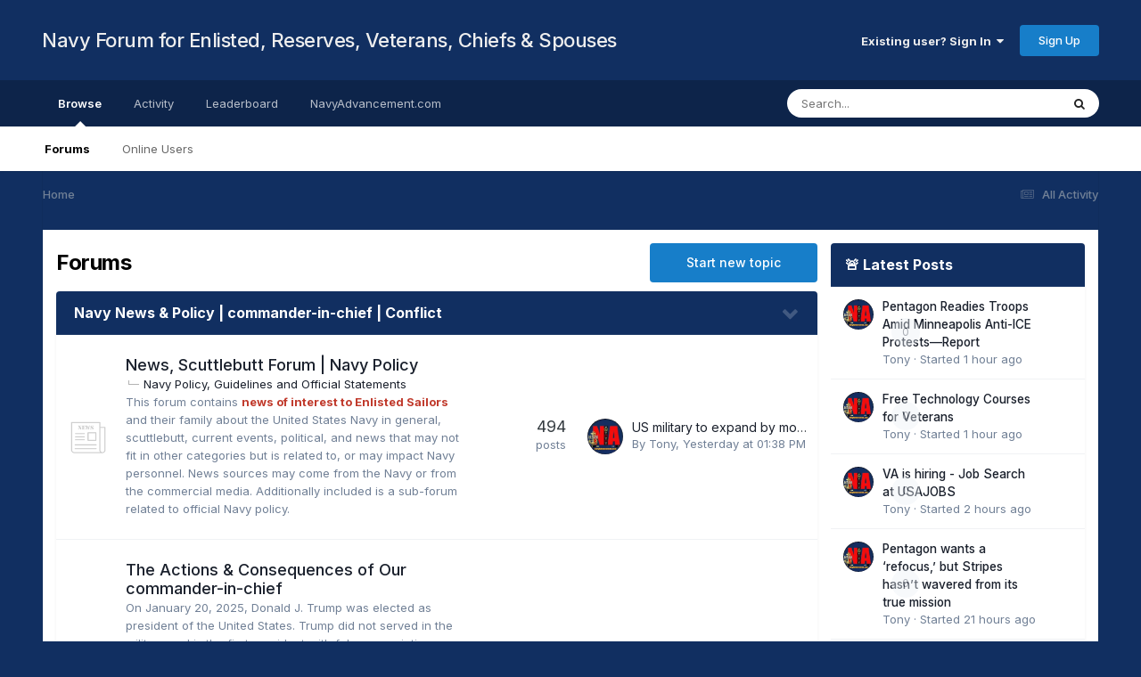

--- FILE ---
content_type: text/html;charset=UTF-8
request_url: https://forum.navyadvancement.com/
body_size: 22837
content:
<!DOCTYPE html>
<html lang="en-US" dir="ltr">
	<head>
		<title>Navy Enlisted Forum for Chiefs, Reserve, Veterans &amp; Spouses</title>
		
			<!-- Global site tag (gtag.js) - Google Analytics -->
<script async src="https://www.googletagmanager.com/gtag/js?id=UA-173968167-2"></script>
<script>
  window.dataLayer = window.dataLayer || [];
  function gtag(){dataLayer.push(arguments);}
  gtag('js', new Date());

  gtag('config', 'UA-173968167-2');
</script>

		
		<!--[if lt IE 9]>
			
		    <script src="//forum.navyadvancement.com/applications/core/interface/html5shiv/html5shiv.js"></script>
		<![endif]-->
		

	<meta name="viewport" content="width=device-width, initial-scale=1">



	<meta name="twitter:card" content="summary_large_image" />


	
		<meta name="twitter:site" content="@NavyAdvancement" />
	


	
		
			
				<meta property="og:title" content="Navy Enlisted Forum for Chiefs, Reserve, Veterans &amp; Spouses">
			
		
	

	
		
			
				<meta property="og:type" content="website">
			
		
	

	
		
			
				<meta property="og:url" content="https://forum.navyadvancement.com">
			
		
	

	
		
			
				<meta property="og:site_name" content="Navy Enlisted Forum for Chiefs, Reserve, Veterans &amp; Spouses">
			
		
	

	
		
			
				<meta property="og:locale" content="en_US">
			
		
	

	
		
			
				<meta property="og:image" content="https://www.navyadvancement.com/assets/imgSM/1080x564-1x91x1-ShareCard-min.jpg">
			
		
	

	
		
			
				<meta name="twitter:title" content="Navy Enlisted Forum for Chiefs, Reserve, Veterans &amp; Spouses">
			
		
	

	
		
			
				<meta name="twitter:description" content="Navy enlisted career forum brings you news, admin messages and topics related to advancement and your Navy career.">
			
		
	

	
		
			
				<meta name="twitter:image" content="https://www.navyadvancement.com/assets/imgSM/1080x564-1x91x1-ShareCard-min.jpg">
			
		
	

	
		
			
				<meta name="twitter:image:alt" content="Picture of the Navy Advancement logo, chevrons, Chief&#039;s anchor and other tidbits.">
			
		
	

	
		
			
				<meta name="description" content="Navy enlisted career forum brings you news, admin messages and topics related to advancement and your Navy career.">
			
		
	

	
		
			
				<meta property="og:description" content="Navy enlisted career forum brings you news, admin messages and topics related to advancement and your Navy career.">
			
		
	

	
		
			
				<meta property="fb:app_id" content="386602639032387">
			
		
	

	
		
			
				<meta property="og:image:width" content="1080">
			
		
	

	
		
			
				<meta property="og:image:height" content="564">
			
		
	

	
		
			
				<meta name="twitter:card" content="summary_large_image">
			
		
	

	
		
			
				<meta name="twitter:site" content="@NavyAdvancement">
			
		
	


	
		<link rel="canonical" href="https://forum.navyadvancement.com" />
	

<link rel="alternate" type="application/rss+xml" title="Navy Advancement" href="https://forum.navyadvancement.com/rss/1-navy-advancement.xml/" /><link rel="alternate" type="application/rss+xml" title="Help &amp; Guidelines" href="https://forum.navyadvancement.com/rss/4-help-guidelines.xml/" /><link rel="alternate" type="application/rss+xml" title="Veterans" href="https://forum.navyadvancement.com/rss/6-veterans.xml/" /><link rel="alternate" type="application/rss+xml" title="Navy Spouse" href="https://forum.navyadvancement.com/rss/7-navy-spouse.xml/" /><link rel="alternate" type="application/rss+xml" title="Navy Marksmanship" href="https://forum.navyadvancement.com/rss/9-navy-marksmanship.xml/" /><link rel="alternate" type="application/rss+xml" title="Navy Enlisted Newsfeed" href="https://forum.navyadvancement.com/rss/10-navy-enlisted-newsfeed.xml/" /><link rel="alternate" type="application/rss+xml" title="Medical" href="https://forum.navyadvancement.com/rss/11-medical.xml/" /><link rel="alternate" type="application/rss+xml" title="Enlisted Career News" href="https://forum.navyadvancement.com/rss/12-enlisted-career-news.xml/" /><link rel="alternate" type="application/rss+xml" title="Enlisted to Officer" href="https://forum.navyadvancement.com/rss/13-enlisted-to-officer.xml/" /><link rel="alternate" type="application/rss+xml" title="Transition GPS" href="https://forum.navyadvancement.com/rss/14-transition-gps.xml/" /><link rel="alternate" type="application/rss+xml" title="Navy Evals, Awards, Physical Readiness Test, Uniform &amp; Grooming" href="https://forum.navyadvancement.com/rss/15-navy-evals-awards-physical-readiness-test-uniform-grooming.xml/" /><link rel="alternate" type="application/rss+xml" title="Navy Pay" href="https://forum.navyadvancement.com/rss/16-navy-pay.xml/" /><link rel="alternate" type="application/rss+xml" title="Navy Bases" href="https://forum.navyadvancement.com/rss/17-navy-bases.xml/" /><link rel="alternate" type="application/rss+xml" title="Detailing and PCS Orders" href="https://forum.navyadvancement.com/rss/18-detailing-and-pcs-orders.xml/" /><link rel="alternate" type="application/rss+xml" title="Navy College and Training" href="https://forum.navyadvancement.com/rss/20-navy-college-and-training.xml/" /><link rel="alternate" type="application/rss+xml" title="Navy Records" href="https://forum.navyadvancement.com/rss/21-navy-records.xml/" /><link rel="alternate" type="application/rss+xml" title="All Career" href="https://forum.navyadvancement.com/rss/22-all-career.xml/" />


<link rel="manifest" href="https://forum.navyadvancement.com/manifest.webmanifest/">
<meta name="msapplication-config" content="https://forum.navyadvancement.com/browserconfig.xml/">
<meta name="msapplication-starturl" content="/">
<meta name="application-name" content="">

<meta name="apple-mobile-web-app-title" content="">

	<meta name="theme-color" content="#000000">


	<meta name="msapplication-TileColor" content="#000000">





	

	
		
			<link rel="icon" sizes="36x36" href="https://forum.navyadvancement.com/uploads/monthly_2024_03/android-chrome-36x36.png">
		
	

	
		
			<link rel="icon" sizes="48x48" href="https://forum.navyadvancement.com/uploads/monthly_2024_03/android-chrome-48x48.png">
		
	

	
		
			<link rel="icon" sizes="72x72" href="https://forum.navyadvancement.com/uploads/monthly_2024_03/android-chrome-72x72.png">
		
	

	
		
			<link rel="icon" sizes="96x96" href="https://forum.navyadvancement.com/uploads/monthly_2024_03/android-chrome-96x96.png">
		
	

	
		
			<link rel="icon" sizes="144x144" href="https://forum.navyadvancement.com/uploads/monthly_2024_03/android-chrome-144x144.png">
		
	

	
		
			<link rel="icon" sizes="192x192" href="https://forum.navyadvancement.com/uploads/monthly_2024_03/android-chrome-192x192.png">
		
	

	
		
			<link rel="icon" sizes="256x256" href="https://forum.navyadvancement.com/uploads/monthly_2024_03/android-chrome-256x256.png">
		
	

	
		
			<link rel="icon" sizes="384x384" href="https://forum.navyadvancement.com/uploads/monthly_2024_03/android-chrome-384x384.png">
		
	

	
		
			<link rel="icon" sizes="512x512" href="https://forum.navyadvancement.com/uploads/monthly_2024_03/android-chrome-512x512.png">
		
	

	
		
			<meta name="msapplication-square70x70logo" content="https://forum.navyadvancement.com/uploads/monthly_2024_03/msapplication-square70x70logo.png"/>
		
	

	
		
			<meta name="msapplication-TileImage" content="https://forum.navyadvancement.com/uploads/monthly_2024_03/msapplication-TileImage.png"/>
		
	

	
		
			<meta name="msapplication-square150x150logo" content="https://forum.navyadvancement.com/uploads/monthly_2024_03/msapplication-square150x150logo.png"/>
		
	

	
		
			<meta name="msapplication-wide310x150logo" content="https://forum.navyadvancement.com/uploads/monthly_2024_03/msapplication-wide310x150logo.png"/>
		
	

	
		
			<meta name="msapplication-square310x310logo" content="https://forum.navyadvancement.com/uploads/monthly_2024_03/msapplication-square310x310logo.png"/>
		
	

	
		
			
				<link rel="apple-touch-icon" href="https://forum.navyadvancement.com/uploads/monthly_2024_03/apple-touch-icon-57x57.png">
			
		
	

	
		
			
				<link rel="apple-touch-icon" sizes="60x60" href="https://forum.navyadvancement.com/uploads/monthly_2024_03/apple-touch-icon-60x60.png">
			
		
	

	
		
			
				<link rel="apple-touch-icon" sizes="72x72" href="https://forum.navyadvancement.com/uploads/monthly_2024_03/apple-touch-icon-72x72.png">
			
		
	

	
		
			
				<link rel="apple-touch-icon" sizes="76x76" href="https://forum.navyadvancement.com/uploads/monthly_2024_03/apple-touch-icon-76x76.png">
			
		
	

	
		
			
				<link rel="apple-touch-icon" sizes="114x114" href="https://forum.navyadvancement.com/uploads/monthly_2024_03/apple-touch-icon-114x114.png">
			
		
	

	
		
			
				<link rel="apple-touch-icon" sizes="120x120" href="https://forum.navyadvancement.com/uploads/monthly_2024_03/apple-touch-icon-120x120.png">
			
		
	

	
		
			
				<link rel="apple-touch-icon" sizes="144x144" href="https://forum.navyadvancement.com/uploads/monthly_2024_03/apple-touch-icon-144x144.png">
			
		
	

	
		
			
				<link rel="apple-touch-icon" sizes="152x152" href="https://forum.navyadvancement.com/uploads/monthly_2024_03/apple-touch-icon-152x152.png">
			
		
	

	
		
			
				<link rel="apple-touch-icon" sizes="180x180" href="https://forum.navyadvancement.com/uploads/monthly_2024_03/apple-touch-icon-180x180.png">
			
		
	

		


	<link rel="preconnect" href="https://fonts.googleapis.com">
	<link rel="preconnect" href="https://fonts.gstatic.com" crossorigin>
	
		<link href="https://fonts.googleapis.com/css2?family=Inter:wght@300;400;500;600;700&display=swap" rel="stylesheet">
	



	<link rel='stylesheet' href='https://forum.navyadvancement.com/uploads/css_built_1/341e4a57816af3ba440d891ca87450ff_framework.css?v=7522cb91d21767901803' media='all'>

	<link rel='stylesheet' href='https://forum.navyadvancement.com/uploads/css_built_1/05e81b71abe4f22d6eb8d1a929494829_responsive.css?v=7522cb91d21767901803' media='all'>

	<link rel='stylesheet' href='https://forum.navyadvancement.com/uploads/css_built_1/90eb5adf50a8c640f633d47fd7eb1778_core.css?v=7522cb91d21767901803' media='all'>

	<link rel='stylesheet' href='https://forum.navyadvancement.com/uploads/css_built_1/5a0da001ccc2200dc5625c3f3934497d_core_responsive.css?v=7522cb91d21767901803' media='all'>

	<link rel='stylesheet' href='https://forum.navyadvancement.com/uploads/css_built_1/62e269ced0fdab7e30e026f1d30ae516_forums.css?v=7522cb91d21767901803' media='all'>

	<link rel='stylesheet' href='https://forum.navyadvancement.com/uploads/css_built_1/76e62c573090645fb99a15a363d8620e_forums_responsive.css?v=7522cb91d21767901803' media='all'>





<link rel='stylesheet' href='https://forum.navyadvancement.com/uploads/css_built_1/258adbb6e4f3e83cd3b355f84e3fa002_custom.css?v=7522cb91d21767901803' media='all'>




		
		


<!-- Tony -->
      <!-- Preconnect and Prefetch -->
<link rel="preconnect" href="https://pagead2.googlesyndication.com">
<link rel="preconnect" href="https://pagead2.googlesyndication.com" crossorigin>
<link rel="preconnect" href="https://tpc.googlesyndication.com">
<link rel="preconnect" href="https://www.gstatic.com">
<link rel="preconnect" href="https://fonts.googleapis.com" crossorigin>
<link rel="preconnect" href="https://fonts.gstatic.com" crossorigin>

<link rel="dns-prefetch" href="https://pagead2.googlesyndication.com">
<link rel="dns-prefetch" href="https://tpc.googlesyndication.com">
<link rel="dns-prefetch" href="https://www.gstatic.com">

<link rel="dns-prefetch" href="https://www.googletagmanager.com">
<link rel="dns-prefetch" href="https://googleads.g.doubleclick.net">
<link rel="dns-prefetch" href="https://rr2---sn-qxoedne7.googlevideo.com">
<link rel="dns-prefetch" href="https://img.youtube.com">
      <!-- AutoAds -->	
      <div style="text-align:center; margin:0 auto;">
<script async src="https://pagead2.googlesyndication.com/pagead/js/adsbygoogle.js?client=ca-pub-3791766083976391"
     crossorigin="anonymous"></script>
</div>

      <!-- ./AutoAds  -->
<!-- /Tony -->

  </head>
	<body class='ipsApp ipsApp_front ipsJS_none ipsClearfix' data-controller='core.front.core.app' data-message="" data-pageApp='forums' data-pageLocation='front' data-pageModule='forums' data-pageController='index'>


	
      <a href='#elContent' class='ipsHide' title='Go to main content on this page' accesskey='m'>Jump to content</a>
		
		<div id='ipsLayout_header' class='ipsClearfix'>
			





			
			
<ul id='elMobileNav' class='ipsResponsive_hideDesktop' data-controller='core.front.core.mobileNav'>
	
	
	
	<li >
		<a data-action="defaultStream" href='https://forum.navyadvancement.com/discover/'><i class="fa fa-newspaper-o" aria-hidden="true"></i></a>
	</li>

	

	
		<li class='ipsJS_show'>
			<a href='https://forum.navyadvancement.com/search/'><i class='fa fa-search'></i></a>
		</li>
	
</ul>
			<header>
				<div class='ipsLayout_container'>
					

<a href='https://forum.navyadvancement.com/' id='elSiteTitle' accesskey='1'>Navy Forum for Enlisted, Reserves, Veterans, Chiefs & Spouses</a>

					

	<ul id='elUserNav' class='ipsList_inline cSignedOut ipsResponsive_showDesktop'>
		
        
		
        
        
            
            <li id='elSignInLink'>
                <a href='https://forum.navyadvancement.com/login/' data-ipsMenu-closeOnClick="false" data-ipsMenu id='elUserSignIn'>
                    Existing user? Sign In &nbsp;<i class='fa fa-caret-down'></i>
                </a>
                
<div id='elUserSignIn_menu' class='ipsMenu ipsMenu_auto ipsHide'>
	<form accept-charset='utf-8' method='post' action='https://forum.navyadvancement.com/login/'>
		<input type="hidden" name="csrfKey" value="6751198b7b81e57f6a059eb6b57734b0">
		<input type="hidden" name="ref" value="aHR0cHM6Ly9mb3J1bS5uYXZ5YWR2YW5jZW1lbnQuY29tLw==">
		<div data-role="loginForm">
			
			
			
				
<div class="ipsPad ipsForm ipsForm_vertical">
	<h4 class="ipsType_sectionHead">Sign In</h4>
	<br><br>
	<ul class='ipsList_reset'>
		<li class="ipsFieldRow ipsFieldRow_noLabel ipsFieldRow_fullWidth">
			
			
				<input type="email" placeholder="Email Address" name="auth" autocomplete="email">
			
		</li>
		<li class="ipsFieldRow ipsFieldRow_noLabel ipsFieldRow_fullWidth">
			<input type="password" placeholder="Password" name="password" autocomplete="current-password">
		</li>
		<li class="ipsFieldRow ipsFieldRow_checkbox ipsClearfix">
			<span class="ipsCustomInput">
				<input type="checkbox" name="remember_me" id="remember_me_checkbox" value="1" checked aria-checked="true">
				<span></span>
			</span>
			<div class="ipsFieldRow_content">
				<label class="ipsFieldRow_label" for="remember_me_checkbox">Remember me</label>
				<span class="ipsFieldRow_desc">Not recommended on shared computers</span>
			</div>
		</li>
		<li class="ipsFieldRow ipsFieldRow_fullWidth">
			<button type="submit" name="_processLogin" value="usernamepassword" class="ipsButton ipsButton_primary ipsButton_small" id="elSignIn_submit">Sign In</button>
			
				<p class="ipsType_right ipsType_small">
					
						<a href='https://forum.navyadvancement.com/lostpassword/' >
					
					Forgot your password?</a>
				</p>
			
		</li>
	</ul>
</div>
			
		</div>
	</form>
</div>
            </li>
            
        
		
			<li>
				
					<a href='https://forum.navyadvancement.com/register/'  id='elRegisterButton' class='ipsButton ipsButton_normal ipsButton_primary'>Sign Up</a>
				
			</li>
		
	</ul>

				</div>
			</header>
			

	<nav data-controller='core.front.core.navBar' class=' ipsResponsive_showDesktop'>
		<div class='ipsNavBar_primary ipsLayout_container '>
			<ul data-role="primaryNavBar" class='ipsClearfix'>
				


	
		
		
			
		
		<li class='ipsNavBar_active' data-active id='elNavSecondary_1' data-role="navBarItem" data-navApp="core" data-navExt="CustomItem">
			
			
				<a href="https://forum.navyadvancement.com"  data-navItem-id="1" data-navDefault>
					Browse<span class='ipsNavBar_active__identifier'></span>
				</a>
			
			
				<ul class='ipsNavBar_secondary ' data-role='secondaryNavBar'>
					


	
		
		
			
		
		<li class='ipsNavBar_active' data-active id='elNavSecondary_3' data-role="navBarItem" data-navApp="forums" data-navExt="Forums">
			
			
				<a href="https://forum.navyadvancement.com"  data-navItem-id="3" data-navDefault>
					Forums<span class='ipsNavBar_active__identifier'></span>
				</a>
			
			
		</li>
	
	

	
		
		
		<li  id='elNavSecondary_6' data-role="navBarItem" data-navApp="core" data-navExt="OnlineUsers">
			
			
				<a href="https://forum.navyadvancement.com/online/"  data-navItem-id="6" >
					Online Users<span class='ipsNavBar_active__identifier'></span>
				</a>
			
			
		</li>
	
	

					<li class='ipsHide' id='elNavigationMore_1' data-role='navMore'>
						<a href='#' data-ipsMenu data-ipsMenu-appendTo='#elNavigationMore_1' id='elNavigationMore_1_dropdown'>More <i class='fa fa-caret-down'></i></a>
						<ul class='ipsHide ipsMenu ipsMenu_auto' id='elNavigationMore_1_dropdown_menu' data-role='moreDropdown'></ul>
					</li>
				</ul>
			
		</li>
	
	

	
		
		
		<li  id='elNavSecondary_2' data-role="navBarItem" data-navApp="core" data-navExt="CustomItem">
			
			
				<a href="https://forum.navyadvancement.com/discover/"  data-navItem-id="2" >
					Activity<span class='ipsNavBar_active__identifier'></span>
				</a>
			
			
				<ul class='ipsNavBar_secondary ipsHide' data-role='secondaryNavBar'>
					


	
		
		
		<li  id='elNavSecondary_7' data-role="navBarItem" data-navApp="core" data-navExt="AllActivity">
			
			
				<a href="https://forum.navyadvancement.com/discover/"  data-navItem-id="7" >
					All Activity<span class='ipsNavBar_active__identifier'></span>
				</a>
			
			
		</li>
	
	

	
		
		
		<li  id='elNavSecondary_8' data-role="navBarItem" data-navApp="core" data-navExt="YourActivityStreams">
			
			
				<a href="#"  data-navItem-id="8" >
					My Activity Streams<span class='ipsNavBar_active__identifier'></span>
				</a>
			
			
		</li>
	
	

	
		
		
		<li  id='elNavSecondary_9' data-role="navBarItem" data-navApp="core" data-navExt="YourActivityStreamsItem">
			
			
				<a href="https://forum.navyadvancement.com/discover/unread/"  data-navItem-id="9" >
					Unread Content<span class='ipsNavBar_active__identifier'></span>
				</a>
			
			
		</li>
	
	

	
		
		
		<li  id='elNavSecondary_10' data-role="navBarItem" data-navApp="core" data-navExt="YourActivityStreamsItem">
			
			
				<a href="https://forum.navyadvancement.com/discover/content-started/"  data-navItem-id="10" >
					Content I Started<span class='ipsNavBar_active__identifier'></span>
				</a>
			
			
		</li>
	
	

	
		
		
		<li  id='elNavSecondary_11' data-role="navBarItem" data-navApp="core" data-navExt="Search">
			
			
				<a href="https://forum.navyadvancement.com/search/"  data-navItem-id="11" >
					Search<span class='ipsNavBar_active__identifier'></span>
				</a>
			
			
		</li>
	
	

					<li class='ipsHide' id='elNavigationMore_2' data-role='navMore'>
						<a href='#' data-ipsMenu data-ipsMenu-appendTo='#elNavigationMore_2' id='elNavigationMore_2_dropdown'>More <i class='fa fa-caret-down'></i></a>
						<ul class='ipsHide ipsMenu ipsMenu_auto' id='elNavigationMore_2_dropdown_menu' data-role='moreDropdown'></ul>
					</li>
				</ul>
			
		</li>
	
	

	
		
		
		<li  id='elNavSecondary_12' data-role="navBarItem" data-navApp="core" data-navExt="Leaderboard">
			
			
				<a href="https://forum.navyadvancement.com/leaderboard/"  data-navItem-id="12" >
					Leaderboard<span class='ipsNavBar_active__identifier'></span>
				</a>
			
			
		</li>
	
	

	
		
		
		<li  id='elNavSecondary_16' data-role="navBarItem" data-navApp="core" data-navExt="CustomItem">
			
			
				<a href="https://www.navyadvancement.com/"  data-navItem-id="16" >
					NavyAdvancement.com<span class='ipsNavBar_active__identifier'></span>
				</a>
			
			
				<ul class='ipsNavBar_secondary ipsHide' data-role='secondaryNavBar'>
					


	
		
		
		<li  id='elNavSecondary_17' data-role="navBarItem" data-navApp="core" data-navExt="CustomItem">
			
			
				<a href="https://www.navyadvancement.com/navy-advancement/exam-board-results.php"  data-navItem-id="17" >
					Exam Results<span class='ipsNavBar_active__identifier'></span>
				</a>
			
			
		</li>
	
	

	
		
		
		<li  id='elNavSecondary_18' data-role="navBarItem" data-navApp="core" data-navExt="CustomItem">
			
			
				<a href="https://www.navyadvancement.com/navy-advancement/bibliography-advancement-rate.php"  data-navItem-id="18" >
					Bibs<span class='ipsNavBar_active__identifier'></span>
				</a>
			
			
		</li>
	
	

	
		
		
		<li  id='elNavSecondary_21' data-role="navBarItem" data-navApp="core" data-navExt="CustomItem">
			
			
				<a href="https://www.navyadvancement.com/navy-advancement/professional-military-knowledge.php"  data-navItem-id="21" >
					PMK-EE<span class='ipsNavBar_active__identifier'></span>
				</a>
			
			
		</li>
	
	

	
		
		
		<li  id='elNavSecondary_19' data-role="navBarItem" data-navApp="core" data-navExt="CustomItem">
			
			
				<a href="https://www.navyadvancement.com/navy-advancement/chiefs-board-preparation.php"  data-navItem-id="19" >
					Chief's Board Prep<span class='ipsNavBar_active__identifier'></span>
				</a>
			
			
		</li>
	
	

	
		
		
		<li  id='elNavSecondary_20' data-role="navBarItem" data-navApp="core" data-navExt="CustomItem">
			
			
				<a href="https://www.navyadvancement.com/enlisted-officer/"  data-navItem-id="20" >
					Enlisted to Officer<span class='ipsNavBar_active__identifier'></span>
				</a>
			
			
		</li>
	
	

					<li class='ipsHide' id='elNavigationMore_16' data-role='navMore'>
						<a href='#' data-ipsMenu data-ipsMenu-appendTo='#elNavigationMore_16' id='elNavigationMore_16_dropdown'>More <i class='fa fa-caret-down'></i></a>
						<ul class='ipsHide ipsMenu ipsMenu_auto' id='elNavigationMore_16_dropdown_menu' data-role='moreDropdown'></ul>
					</li>
				</ul>
			
		</li>
	
	

	
	

				<li class='ipsHide' id='elNavigationMore' data-role='navMore'>
					<a href='#' data-ipsMenu data-ipsMenu-appendTo='#elNavigationMore' id='elNavigationMore_dropdown'>More</a>
					<ul class='ipsNavBar_secondary ipsHide' data-role='secondaryNavBar'>
						<li class='ipsHide' id='elNavigationMore_more' data-role='navMore'>
							<a href='#' data-ipsMenu data-ipsMenu-appendTo='#elNavigationMore_more' id='elNavigationMore_more_dropdown'>More <i class='fa fa-caret-down'></i></a>
							<ul class='ipsHide ipsMenu ipsMenu_auto' id='elNavigationMore_more_dropdown_menu' data-role='moreDropdown'></ul>
						</li>
					</ul>
				</li>
			</ul>
			

	<div id="elSearchWrapper">
		<div id='elSearch' data-controller="core.front.core.quickSearch">
			<form accept-charset='utf-8' action='//forum.navyadvancement.com/search/?do=quicksearch' method='post'>
                <input type='search' id='elSearchField' placeholder='Search...' name='q' autocomplete='off' aria-label='Search'>
                <details class='cSearchFilter'>
                    <summary class='cSearchFilter__text'></summary>
                    <ul class='cSearchFilter__menu'>
                        
                        <li><label><input type="radio" name="type" value="all"  checked><span class='cSearchFilter__menuText'>Everywhere</span></label></li>
                        
                        
                            <li><label><input type="radio" name="type" value="core_statuses_status"><span class='cSearchFilter__menuText'>Status Updates</span></label></li>
                        
                            <li><label><input type="radio" name="type" value="forums_topic"><span class='cSearchFilter__menuText'>Topics</span></label></li>
                        
                            <li><label><input type="radio" name="type" value="core_members"><span class='cSearchFilter__menuText'>Members</span></label></li>
                        
                    </ul>
                </details>
				<button class='cSearchSubmit' type="submit" aria-label='Search'><i class="fa fa-search"></i></button>
			</form>
		</div>
	</div>

		</div>
	</nav>

		</div>
		<main id='ipsLayout_body' class='ipsLayout_container'>
			<div id='ipsLayout_contentArea'>
				<div id='ipsLayout_contentWrapper'>
					
<nav class='ipsBreadcrumb ipsBreadcrumb_top ipsFaded_withHover'>
	

	<ul class='ipsList_inline ipsPos_right'>
		
		<li >
			<a data-action="defaultStream" class='ipsType_light '  href='https://forum.navyadvancement.com/discover/'><i class="fa fa-newspaper-o" aria-hidden="true"></i> <span>All Activity</span></a>
		</li>
		
	</ul>

	<ul data-role="breadcrumbList">
		<li>
			<a title="Home" href='https://forum.navyadvancement.com/'>
				<span>Home</span>
			</a>
		</li>
		
		
	</ul>
</nav>
					
					<div id='ipsLayout_mainArea'>
						<a id='elContent'></a>
						
						
						
						

	




						

<div class='ipsPageHeader ipsClearfix ipsMargin_bottom cForumHeader ipsHeaderButtons ipsFlex ipsFlex-ai:center ipsFlex-jc:between'>
	<h1 class='ipsType_pageTitle ipsFlex-flex:11 ipsType_break'>
		Forums
	</h1>
	
		<ul class='ipsToolList ipsToolList_horizontal ipsClearfix sm:ipsPos_none sm:ipsMargin:none ipsFlex-flex:00'>
			<li class='ipsToolList_primaryAction ipsResponsive_hidePhone'>
				<a class="ipsButton ipsButton_medium ipsButton_important" href="https://forum.navyadvancement.com/startTopic/" data-ipsDialog data-ipsDialog-size='narrow' data-ipsDialog-title='Select Forum'>Start new topic</a>
			</li>
			

		</ul>
	
</div>
<ul class="ipsToolList ipsToolList_horizontal ipsResponsive_hideDesktop ipsResponsive_hideTablet ipsResponsive_block ipsClearfix">
	



<li class='ipsToolList_primaryAction ipsResponsive_hideTablet'>
	<a class="ipsButton ipsButton_medium ipsButton_important ipsButton_fullWidth" href="https://forum.navyadvancement.com/index.php?app=forums&amp;module=forums&amp;controller=forums&amp;do=add" rel="nofollow" data-ipsDialog data-ipsDialog-size='narrow' data-ipsDialog-title='Select Forum'>Start new topic</a>
</li>



</ul>

<section>
	<ol class='ipsList_reset cForumList' data-controller='core.global.core.table, forums.front.forum.forumList' data-baseURL=''>
		
			
			<li data-categoryID='1' class='cForumRow ipsBox ipsSpacer_bottom ipsResponsive_pull'>
				<h2 class="ipsType_sectionTitle ipsType_reset cForumTitle">
					<a href='#' class='ipsPos_right ipsJS_show ipsType_noUnderline cForumToggle' data-action='toggleCategory' data-ipsTooltip title='Toggle this category'></a>
					<a href='https://forum.navyadvancement.com/forum/1-navy-news-policy-commander-in-chief-conflict/'>Navy News &amp; Policy | commander-in-chief | Conflict</a>
				</h2>
				
					<ol class="ipsDataList ipsDataList_large ipsDataList_zebra" data-role="forums">
						
							



	<li class="cForumRow ipsDataItem ipsDataItem_responsivePhoto  ipsClearfix" data-forumID="3">
		<div class="ipsDataItem_icon ipsDataItem_category">
			
			
			
				
					<img src="https://forum.navyadvancement.com/uploads/monthly_2022_10/75x115-categories-news.webp.bc331ae1d06775839daa79fc7c23917f.webp" alt='' class='ipsItemStatus ipsItemStatus_custom ipsItemStatus_read'>
				
			
		</div>
		<div class="ipsDataItem_main">
			<h4 class="ipsDataItem_title ipsType_break">
				
					<a href="https://forum.navyadvancement.com/forum/3-news-scuttlebutt-forum-navy-policy/">News, Scuttlebutt Forum | Navy Policy</a>
				
				
			</h4>
			
				<ul class="ipsDataItem_subList ipsList_inline">
					
						<li class="">
							<a href="https://forum.navyadvancement.com/forum/8-navy-policy-guidelines-and-official-statements/">Navy Policy, Guidelines and Official Statements</a>
						</li>
					
				</ul>
			
			
				



<div class='ipsType_richText ipsDataItem_meta ipsContained' data-controller='core.front.core.lightboxedImages' >
<p>
	This forum contains <span style="color:#c0392b;"><strong>news of interest to Enlisted Sailors</strong></span> and their family about the United States Navy in general, scuttlebutt, current events, political, and news that may not fit in other categories but is related to, or may impact Navy personnel. News sources may come from the Navy or from the commercial media. Additionally included is a sub-forum related to official Navy policy.
</p>

</div>

			
		</div>
		
			<div class="ipsDataItem_stats ipsDataItem_statsLarge">
				
					<dl>
						
						<dt class="ipsDataItem_stats_number">494</dt>
						<dd class="ipsDataItem_stats_type ipsType_light"> posts</dd>
					</dl>
				
				
			</div>
			<ul class="ipsDataItem_lastPoster ipsDataItem_withPhoto">
				
					<li>


	<a href="https://forum.navyadvancement.com/profile/1-tony/" rel="nofollow" data-ipsHover data-ipsHover-width="370" data-ipsHover-target="https://forum.navyadvancement.com/profile/1-tony/?do=hovercard" class="ipsUserPhoto ipsUserPhoto_tiny" title="Go to Tony's profile">
		<img src='https://forum.navyadvancement.com/uploads/monthly_2023_05/400x400-ForumProfile1.thumb.webp.56b5c5e557c8082d7682cf3bb8461892.webp' alt='Tony' loading="lazy">
	</a>
</li>
					<li class='ipsDataItem_lastPoster__title'><a href="https://forum.navyadvancement.com/topic/12027-us-military-to-expand-by-more-than-30000-troops-this-year/" title='US military to expand by more than 30,000 troops this year'>US military to expand by more than 30,000 troops this year</a></li>
					<li class='ipsType_light ipsType_blendLinks'>
						
							By 


<a href='https://forum.navyadvancement.com/profile/1-tony/' rel="nofollow" data-ipsHover data-ipsHover-width='370' data-ipsHover-target='https://forum.navyadvancement.com/profile/1-tony/?do=hovercard&amp;referrer=https%253A%252F%252Fforum.navyadvancement.com%252F' title="Go to Tony's profile" class="ipsType_break">Tony</a>, 
						
						
							<a href='https://forum.navyadvancement.com/topic/12027-us-military-to-expand-by-more-than-30000-troops-this-year/' title='Go to last post'><time datetime='2026-01-21T13:38:55Z' title='01/21/2026 01:38  PM' data-short='1 dy'>Yesterday at 01:38  PM</time></a>
						
					</li>
				
			</ul>	
		
		
	</li>

						
							



	<li class="cForumRow ipsDataItem ipsDataItem_responsivePhoto  ipsClearfix" data-forumID="51">
		<div class="ipsDataItem_icon ipsDataItem_category">
			
			
			
				
					<img src="https://forum.navyadvancement.com/uploads/monthly_2025_03/75x115-c-in-c.webp.9385f38ed6b6d0261433b2bc396a5703.webp" alt='' class='ipsItemStatus ipsItemStatus_custom ipsItemStatus_read'>
				
			
		</div>
		<div class="ipsDataItem_main">
			<h4 class="ipsDataItem_title ipsType_break">
				
					<a href="https://forum.navyadvancement.com/forum/51-the-actions-consequences-of-our-commander-in-chief/">The Actions &amp; Consequences of Our commander-in-chief</a>
				
				
			</h4>
			
			
				



<div class='ipsType_richText ipsDataItem_meta ipsContained' data-controller='core.front.core.lightboxedImages' >
<p>
	On January 20, 2025, Donald J. Trump was elected as president of the United States. Trump did not served in the military and is the first president with felony convictions. With that came a drastic change in allegiances from inside our nation and out. Veterans were one of the first groups that got hit hard even though <a href="https://www.military.com/daily-news/opinions/2024/08/12/republican-project-2025-takes-dead-aim-veterans-health-and-disability-benefits.html" rel="external nofollow">there were warnings</a> before Trump was elected as president that Veterans would be targeted.
</p>

<p>
	The purpose of this forum is to document the actions of our current commander-in-chief and to disseminate the consequences of these actions and how it impacts Navy personnel, their families, veterans, and our allies or former allies as this may affect any conflict we are involved with in the future: Keep your seabag packed.
</p>

</div>

			
		</div>
		
			<div class="ipsDataItem_stats ipsDataItem_statsLarge">
				
					<dl>
						
						<dt class="ipsDataItem_stats_number">393</dt>
						<dd class="ipsDataItem_stats_type ipsType_light"> posts</dd>
					</dl>
				
				
			</div>
			<ul class="ipsDataItem_lastPoster ipsDataItem_withPhoto">
				
					<li>


	<a href="https://forum.navyadvancement.com/profile/1-tony/" rel="nofollow" data-ipsHover data-ipsHover-width="370" data-ipsHover-target="https://forum.navyadvancement.com/profile/1-tony/?do=hovercard" class="ipsUserPhoto ipsUserPhoto_tiny" title="Go to Tony's profile">
		<img src='https://forum.navyadvancement.com/uploads/monthly_2023_05/400x400-ForumProfile1.thumb.webp.56b5c5e557c8082d7682cf3bb8461892.webp' alt='Tony' loading="lazy">
	</a>
</li>
					<li class='ipsDataItem_lastPoster__title'><a href="https://forum.navyadvancement.com/topic/12033-pentagon-wants-a-%E2%80%98refocus%E2%80%99-but-stripes-hasn%E2%80%99t-wavered-from-its-true-mission/" title='Pentagon wants a ‘refocus,’ but Stripes hasn’t wavered from its true mission'>Pentagon wants a ‘refocus,’ but Stripes hasn’t wavered from its true mission</a></li>
					<li class='ipsType_light ipsType_blendLinks'>
						
							By 


<a href='https://forum.navyadvancement.com/profile/1-tony/' rel="nofollow" data-ipsHover data-ipsHover-width='370' data-ipsHover-target='https://forum.navyadvancement.com/profile/1-tony/?do=hovercard&amp;referrer=https%253A%252F%252Fforum.navyadvancement.com%252F' title="Go to Tony's profile" class="ipsType_break">Tony</a>, 
						
						
							<a href='https://forum.navyadvancement.com/topic/12033-pentagon-wants-a-%E2%80%98refocus%E2%80%99-but-stripes-hasn%E2%80%99t-wavered-from-its-true-mission/' title='Go to last post'><time datetime='2026-01-21T20:55:25Z' title='01/21/2026 08:55  PM' data-short='21 hr'>21 hours ago</time></a>
						
					</li>
				
			</ul>	
		
		
	</li>

						
							



	<li class="cForumRow ipsDataItem ipsDataItem_responsivePhoto  ipsClearfix" data-forumID="49">
		<div class="ipsDataItem_icon ipsDataItem_category">
			
			
			
				
					<img src="https://forum.navyadvancement.com/uploads/monthly_2025_03/conflict.png.45c16ee24431037291a227632b2a995a.png" alt='' class='ipsItemStatus ipsItemStatus_custom ipsItemStatus_read'>
				
			
		</div>
		<div class="ipsDataItem_main">
			<h4 class="ipsDataItem_title ipsType_break">
				
					<a href="https://forum.navyadvancement.com/forum/49-conflict/">Conflict</a>
				
				
			</h4>
			
			
				



<div class='ipsType_richText ipsDataItem_meta ipsContained' data-controller='core.front.core.lightboxedImages' >
<p>
	With many issues around the globe, I've added this category so that Sailors and loved ones are aware of conflicts that may impact the United States Navy and in particular, Navy personnel who work many hours defending our country.
</p>

</div>

			
		</div>
		
			<div class="ipsDataItem_stats ipsDataItem_statsLarge">
				
					<dl>
						
						<dt class="ipsDataItem_stats_number">306</dt>
						<dd class="ipsDataItem_stats_type ipsType_light"> posts</dd>
					</dl>
				
				
			</div>
			<ul class="ipsDataItem_lastPoster ipsDataItem_withPhoto">
				
					<li>


	<a href="https://forum.navyadvancement.com/profile/1-tony/" rel="nofollow" data-ipsHover data-ipsHover-width="370" data-ipsHover-target="https://forum.navyadvancement.com/profile/1-tony/?do=hovercard" class="ipsUserPhoto ipsUserPhoto_tiny" title="Go to Tony's profile">
		<img src='https://forum.navyadvancement.com/uploads/monthly_2023_05/400x400-ForumProfile1.thumb.webp.56b5c5e557c8082d7682cf3bb8461892.webp' alt='Tony' loading="lazy">
	</a>
</li>
					<li class='ipsDataItem_lastPoster__title'><a href="https://forum.navyadvancement.com/topic/12037-pentagon-readies-troops-amid-minneapolis-anti-ice-protests%E2%80%94report/" title='Pentagon Readies Troops Amid Minneapolis Anti-ICE Protests—Report'>Pentagon Readies Troops Amid Minneapolis Anti-ICE Protests—Report</a></li>
					<li class='ipsType_light ipsType_blendLinks'>
						
							By 


<a href='https://forum.navyadvancement.com/profile/1-tony/' rel="nofollow" data-ipsHover data-ipsHover-width='370' data-ipsHover-target='https://forum.navyadvancement.com/profile/1-tony/?do=hovercard&amp;referrer=https%253A%252F%252Fforum.navyadvancement.com%252F' title="Go to Tony's profile" class="ipsType_break">Tony</a>, 
						
						
							<a href='https://forum.navyadvancement.com/topic/12037-pentagon-readies-troops-amid-minneapolis-anti-ice-protests%E2%80%94report/' title='Go to last post'><time datetime='2026-01-22T16:51:29Z' title='01/22/2026 04:51  PM' data-short='1 hr'>1 hour ago</time></a>
						
					</li>
				
			</ul>	
		
		
	</li>

						
					</ol>
				
			</li>
			
		
			
			<li data-categoryID='9' class='cForumRow ipsBox ipsSpacer_bottom ipsResponsive_pull'>
				<h2 class="ipsType_sectionTitle ipsType_reset cForumTitle">
					<a href='#' class='ipsPos_right ipsJS_show ipsType_noUnderline cForumToggle' data-action='toggleCategory' data-ipsTooltip title='Toggle this category'></a>
					<a href='https://forum.navyadvancement.com/forum/9-navy-career-education-reserve-news/'>Navy Career | Education | Reserve News</a>
				</h2>
				
					<ol class="ipsDataList ipsDataList_large ipsDataList_zebra" data-role="forums">
						
							



	<li class="cForumRow ipsDataItem ipsDataItem_responsivePhoto  ipsClearfix" data-forumID="10">
		<div class="ipsDataItem_icon ipsDataItem_category">
			
			
			
				
					<img src="https://forum.navyadvancement.com/uploads/monthly_2022_10/75x115-categories-career.webp.6271bc9170a2ba5d4ae491fcca116acd.webp" alt='' class='ipsItemStatus ipsItemStatus_custom ipsItemStatus_read'>
				
			
		</div>
		<div class="ipsDataItem_main">
			<h4 class="ipsDataItem_title ipsType_break">
				
					<a href="https://forum.navyadvancement.com/forum/10-navy-enlisted-career-forum-rating-management/">Navy Enlisted Career  Forum | Rating &amp; Management</a>
				
				
			</h4>
			
			
				



<div class='ipsType_richText ipsDataItem_meta ipsContained' data-controller='core.front.core.lightboxedImages' >
<p>
	News, information and messages from NPC and BUPERS online related to career management, special programs for reserve and active alike and other related career information for Enlisted Sailors.
</p>

</div>

			
		</div>
		
			<div class="ipsDataItem_stats ipsDataItem_statsLarge">
				
					<dl>
						
						<dt class="ipsDataItem_stats_number">282</dt>
						<dd class="ipsDataItem_stats_type ipsType_light"> posts</dd>
					</dl>
				
				
			</div>
			<ul class="ipsDataItem_lastPoster ipsDataItem_withPhoto">
				
					<li>


	<a href="https://forum.navyadvancement.com/profile/1-tony/" rel="nofollow" data-ipsHover data-ipsHover-width="370" data-ipsHover-target="https://forum.navyadvancement.com/profile/1-tony/?do=hovercard" class="ipsUserPhoto ipsUserPhoto_tiny" title="Go to Tony's profile">
		<img src='https://forum.navyadvancement.com/uploads/monthly_2023_05/400x400-ForumProfile1.thumb.webp.56b5c5e557c8082d7682cf3bb8461892.webp' alt='Tony' loading="lazy">
	</a>
</li>
					<li class='ipsDataItem_lastPoster__title'><a href="https://forum.navyadvancement.com/topic/11990-prohibition-of-the-use-of-kratom-mitragynine-and-7-hydroxymitragynine-products/" title='PROHIBITION OF THE USE OF KRATOM, MITRAGYNINE AND 7- HYDROXYMITRAGYNINE PRODUCTS'>PROHIBITION OF THE USE OF KRATOM, MITRAGYNINE AND 7- HYDROXYMITRAGYNINE PRODUCTS</a></li>
					<li class='ipsType_light ipsType_blendLinks'>
						
							By 


<a href='https://forum.navyadvancement.com/profile/1-tony/' rel="nofollow" data-ipsHover data-ipsHover-width='370' data-ipsHover-target='https://forum.navyadvancement.com/profile/1-tony/?do=hovercard&amp;referrer=https%253A%252F%252Fforum.navyadvancement.com%252F' title="Go to Tony's profile" class="ipsType_break">Tony</a>, 
						
						
							<a href='https://forum.navyadvancement.com/topic/11990-prohibition-of-the-use-of-kratom-mitragynine-and-7-hydroxymitragynine-products/' title='Go to last post'><time datetime='2026-01-15T16:22:12Z' title='01/15/2026 04:22  PM' data-short='Jan 15'>January 15</time></a>
						
					</li>
				
			</ul>	
		
		
	</li>

						
							



	<li class="cForumRow ipsDataItem ipsDataItem_responsivePhoto  ipsClearfix" data-forumID="11">
		<div class="ipsDataItem_icon ipsDataItem_category">
			
			
			
				
					<img src="https://forum.navyadvancement.com/uploads/monthly_2022_10/75x115-categories-education.webp.7971b4e98404d11195e4322087d8368e.webp" alt='' class='ipsItemStatus ipsItemStatus_custom ipsItemStatus_read'>
				
			
		</div>
		<div class="ipsDataItem_main">
			<h4 class="ipsDataItem_title ipsType_break">
				
					<a href="https://forum.navyadvancement.com/forum/11-navy-college-education-training-forum/">Navy College Education &amp; Training Forum</a>
				
				
			</h4>
			
			
				



<div class='ipsType_richText ipsDataItem_meta ipsContained' data-controller='core.front.core.lightboxedImages' >
<p>
	This forum covers topics such as the Montgomery G.I. Bill, college credits, and tuition assistance for active duty and reserve who are continuing their college education. In addition, this forum included Navy training such as rating schools, degree roadmaps, GMT,  and other enlisted education topics.
</p>

</div>

			
		</div>
		
			<div class="ipsDataItem_stats ipsDataItem_statsLarge">
				
					<dl>
						
						<dt class="ipsDataItem_stats_number">107</dt>
						<dd class="ipsDataItem_stats_type ipsType_light"> posts</dd>
					</dl>
				
				
			</div>
			<ul class="ipsDataItem_lastPoster ipsDataItem_withPhoto">
				
					<li>


	<a href="https://forum.navyadvancement.com/profile/1-tony/" rel="nofollow" data-ipsHover data-ipsHover-width="370" data-ipsHover-target="https://forum.navyadvancement.com/profile/1-tony/?do=hovercard" class="ipsUserPhoto ipsUserPhoto_tiny" title="Go to Tony's profile">
		<img src='https://forum.navyadvancement.com/uploads/monthly_2023_05/400x400-ForumProfile1.thumb.webp.56b5c5e557c8082d7682cf3bb8461892.webp' alt='Tony' loading="lazy">
	</a>
</li>
					<li class='ipsDataItem_lastPoster__title'><a href="https://forum.navyadvancement.com/topic/11994-voled-quarterly-newsletter-jan-2026/" title='VOLED Quarterly Newsletter (Jan, 2026)'>VOLED Quarterly Newsletter (Jan, 2026)</a></li>
					<li class='ipsType_light ipsType_blendLinks'>
						
							By 


<a href='https://forum.navyadvancement.com/profile/1-tony/' rel="nofollow" data-ipsHover data-ipsHover-width='370' data-ipsHover-target='https://forum.navyadvancement.com/profile/1-tony/?do=hovercard&amp;referrer=https%253A%252F%252Fforum.navyadvancement.com%252F' title="Go to Tony's profile" class="ipsType_break">Tony</a>, 
						
						
							<a href='https://forum.navyadvancement.com/topic/11994-voled-quarterly-newsletter-jan-2026/' title='Go to last post'><time datetime='2026-01-15T20:19:17Z' title='01/15/2026 08:19  PM' data-short='Jan 15'>January 15</time></a>
						
					</li>
				
			</ul>	
		
		
	</li>

						
							



	<li class="cForumRow ipsDataItem ipsDataItem_responsivePhoto  ipsClearfix" data-forumID="43">
		<div class="ipsDataItem_icon ipsDataItem_category">
			
			
			
				
					<img src="https://forum.navyadvancement.com/uploads/monthly_2022_10/75x115-categories-reserve.webp.7f79d586cbc76fd146a3cb93bf945141.webp" alt='' class='ipsItemStatus ipsItemStatus_custom ipsItemStatus_read'>
				
			
		</div>
		<div class="ipsDataItem_main">
			<h4 class="ipsDataItem_title ipsType_break">
				
					<a href="https://forum.navyadvancement.com/forum/43-navy-reserve/">Navy Reserve</a>
				
				
			</h4>
			
			
				



<div class='ipsType_richText ipsDataItem_meta ipsContained' data-controller='core.front.core.lightboxedImages' >
<p>
	Enlisted career information that is specific to the United States Navy Reserve. Advancements will still be located in the Chief and advancement forums. 
</p>

</div>

			
		</div>
		
			<div class="ipsDataItem_stats ipsDataItem_statsLarge">
				
					<dl>
						
						<dt class="ipsDataItem_stats_number">109</dt>
						<dd class="ipsDataItem_stats_type ipsType_light"> posts</dd>
					</dl>
				
				
			</div>
			<ul class="ipsDataItem_lastPoster ipsDataItem_withPhoto">
				
					<li>


	<a href="https://forum.navyadvancement.com/profile/1-tony/" rel="nofollow" data-ipsHover data-ipsHover-width="370" data-ipsHover-target="https://forum.navyadvancement.com/profile/1-tony/?do=hovercard" class="ipsUserPhoto ipsUserPhoto_tiny" title="Go to Tony's profile">
		<img src='https://forum.navyadvancement.com/uploads/monthly_2023_05/400x400-ForumProfile1.thumb.webp.56b5c5e557c8082d7682cf3bb8461892.webp' alt='Tony' loading="lazy">
	</a>
</li>
					<li class='ipsDataItem_lastPoster__title'><a href="https://forum.navyadvancement.com/topic/11876-modification-to-policy-concerning-transfer-to-non-pay-status-of-unsatisfactory-participants-pending-administrative-separation-update-1/" title='MODIFICATION TO POLICY CONCERNING TRANSFER TO NON-PAY STATUS OF UNSATISFACTORY PARTICIPANTS PENDING ADMINISTRATIVE SEPARATION UPDATE 1'>MODIFICATION TO POLICY CONCERNING TRANSFER TO NON-PAY STATUS OF UNSATISFACTORY PARTICIPANTS PENDING ADMINISTRATIVE SEPARATION UPDATE 1</a></li>
					<li class='ipsType_light ipsType_blendLinks'>
						
							By 


<a href='https://forum.navyadvancement.com/profile/1-tony/' rel="nofollow" data-ipsHover data-ipsHover-width='370' data-ipsHover-target='https://forum.navyadvancement.com/profile/1-tony/?do=hovercard&amp;referrer=https%253A%252F%252Fforum.navyadvancement.com%252F' title="Go to Tony's profile" class="ipsType_break">Tony</a>, 
						
						
							<a href='https://forum.navyadvancement.com/topic/11876-modification-to-policy-concerning-transfer-to-non-pay-status-of-unsatisfactory-participants-pending-administrative-separation-update-1/' title='Go to last post'><time datetime='2025-12-23T15:08:27Z' title='12/23/2025 03:08  PM' data-short='Dec 23'>December 23, 2025</time></a>
						
					</li>
				
			</ul>	
		
		
	</li>

						
					</ol>
				
			</li>
			
		
			
			<li data-categoryID='4' class='cForumRow ipsBox ipsSpacer_bottom ipsResponsive_pull'>
				<h2 class="ipsType_sectionTitle ipsType_reset cForumTitle">
					<a href='#' class='ipsPos_right ipsJS_show ipsType_noUnderline cForumToggle' data-action='toggleCategory' data-ipsTooltip title='Toggle this category'></a>
					<a href='https://forum.navyadvancement.com/forum/4-navy-advancement-exam-cpo-e7-selection-board-enlisted-to-officer/'>Navy Advancement Exam | CPO (E7) Selection Board | Enlisted to Officer</a>
				</h2>
				
					<ol class="ipsDataList ipsDataList_large ipsDataList_zebra" data-role="forums">
						
							



	<li class="cForumRow ipsDataItem ipsDataItem_responsivePhoto  ipsClearfix" data-forumID="5">
		<div class="ipsDataItem_icon ipsDataItem_category">
			
			
			
				
					<img src="https://forum.navyadvancement.com/uploads/monthly_2022_10/75x115-categories-petty-officer.webp.c615ec2d840f59b92eda568828318964.webp" alt='' class='ipsItemStatus ipsItemStatus_custom ipsItemStatus_read'>
				
			
		</div>
		<div class="ipsDataItem_main">
			<h4 class="ipsDataItem_title ipsType_break">
				
					<a href="https://forum.navyadvancement.com/forum/5-navy-advancement-results-exam-bibs-forum/">Navy Advancement Results, Exam, Bibs Forum</a>
				
				
			</h4>
			
			
				



<div class='ipsType_richText ipsDataItem_meta ipsContained' data-controller='core.front.core.lightboxedImages' >
<p>
	The Navy advancement forum covers results, meritorious advancement, exam, study material and NAVADMINs related to advancement through E-6. E-1 and E-2 are encouraged to join.
</p>

</div>

			
		</div>
		
			<div class="ipsDataItem_stats ipsDataItem_statsLarge">
				
					<dl>
						
						<dt class="ipsDataItem_stats_number">561</dt>
						<dd class="ipsDataItem_stats_type ipsType_light"> posts</dd>
					</dl>
				
				
			</div>
			<ul class="ipsDataItem_lastPoster ipsDataItem_withPhoto">
				
					<li>


	<a href="https://forum.navyadvancement.com/profile/1-tony/" rel="nofollow" data-ipsHover data-ipsHover-width="370" data-ipsHover-target="https://forum.navyadvancement.com/profile/1-tony/?do=hovercard" class="ipsUserPhoto ipsUserPhoto_tiny" title="Go to Tony's profile">
		<img src='https://forum.navyadvancement.com/uploads/monthly_2023_05/400x400-ForumProfile1.thumb.webp.56b5c5e557c8082d7682cf3bb8461892.webp' alt='Tony' loading="lazy">
	</a>
</li>
					<li class='ipsDataItem_lastPoster__title'><a href="https://forum.navyadvancement.com/topic/11980-march-2026-cycle-271-active-duty-and-training-and-administration-of-the-reserve-e5-and-e6-navywide-advancement-examinations-and-rating-knowledge-exams/" title='MARCH 2026 (CYCLE 271) ACTIVE DUTY AND TRAINING AND ADMINISTRATION OF THE RESERVE E5 AND E6 NAVYWIDE ADVANCEMENT EXAMINATIONS AND RATING KNOWLEDGE EXAMS'>MARCH 2026 (CYCLE 271) ACTIVE DUTY AND TRAINING AND ADMINISTRATION OF THE RESERVE E5 AND E6 NAVYWIDE ADVANCEMENT EXAMINATIONS AND RATING KNOWLEDGE EXAMS</a></li>
					<li class='ipsType_light ipsType_blendLinks'>
						
							By 


<a href='https://forum.navyadvancement.com/profile/1-tony/' rel="nofollow" data-ipsHover data-ipsHover-width='370' data-ipsHover-target='https://forum.navyadvancement.com/profile/1-tony/?do=hovercard&amp;referrer=https%253A%252F%252Fforum.navyadvancement.com%252F' title="Go to Tony's profile" class="ipsType_break">Tony</a>, 
						
						
							<a href='https://forum.navyadvancement.com/topic/11980-march-2026-cycle-271-active-duty-and-training-and-administration-of-the-reserve-e5-and-e6-navywide-advancement-examinations-and-rating-knowledge-exams/' title='Go to last post'><time datetime='2026-01-14T16:31:41Z' title='01/14/2026 04:31  PM' data-short='Jan 14'>January 14</time></a>
						
					</li>
				
			</ul>	
		
		
	</li>

						
							



	<li class="cForumRow ipsDataItem ipsDataItem_responsivePhoto  ipsClearfix" data-forumID="6">
		<div class="ipsDataItem_icon ipsDataItem_category">
			
			
			
				
					<img src="https://forum.navyadvancement.com/uploads/monthly_2022_10/75x115-categories-chief.webp.d8a320832cceae68026e6608bf226145.webp" alt='' class='ipsItemStatus ipsItemStatus_custom ipsItemStatus_read'>
				
			
		</div>
		<div class="ipsDataItem_main">
			<h4 class="ipsDataItem_title ipsType_break">
				
					<a href="https://forum.navyadvancement.com/forum/6-chief-selection-board-forum-results-preparation-records/">Chief Selection Board Forum | Results, Preparation, Records</a>
				
				
			</h4>
			
			
				



<div class='ipsType_richText ipsDataItem_meta ipsContained' data-controller='core.front.core.lightboxedImages' >
<p>
	This forum is for First Class Petty Officers, Active &amp; Reserve, who are preparing for advancement to Chief. Information includes the selection board process, precepts, quotas, board results and more. Information on Senior and Master Chief are posted here as well.
</p>

</div>

			
		</div>
		
			<div class="ipsDataItem_stats ipsDataItem_statsLarge">
				
					<dl>
						
						<dt class="ipsDataItem_stats_number">21k</dt>
						<dd class="ipsDataItem_stats_type ipsType_light"> posts</dd>
					</dl>
				
				
			</div>
			<ul class="ipsDataItem_lastPoster ipsDataItem_withPhoto">
				
					<li>


	<a href="https://forum.navyadvancement.com/profile/1-tony/" rel="nofollow" data-ipsHover data-ipsHover-width="370" data-ipsHover-target="https://forum.navyadvancement.com/profile/1-tony/?do=hovercard" class="ipsUserPhoto ipsUserPhoto_tiny" title="Go to Tony's profile">
		<img src='https://forum.navyadvancement.com/uploads/monthly_2023_05/400x400-ForumProfile1.thumb.webp.56b5c5e557c8082d7682cf3bb8461892.webp' alt='Tony' loading="lazy">
	</a>
</li>
					<li class='ipsDataItem_lastPoster__title'><a href="https://forum.navyadvancement.com/topic/11841-fiscal-year-2027-active-duty-advancement-and-screen-boards-for-command-master-chief-master-chief-and-senior-chief-petty-officer/" title='FISCAL YEAR 2027 ACTIVE-DUTY ADVANCEMENT AND SCREEN BOARDS FOR COMMAND MASTER CHIEF, MASTER CHIEF AND SENIOR CHIEF PETTY OFFICER'>FISCAL YEAR 2027 ACTIVE-DUTY ADVANCEMENT AND SCREEN BOARDS FOR COMMAND MASTER CHIEF, MASTER CHIEF AND SENIOR CHIEF PETTY OFFICER</a></li>
					<li class='ipsType_light ipsType_blendLinks'>
						
							By 


<a href='https://forum.navyadvancement.com/profile/1-tony/' rel="nofollow" data-ipsHover data-ipsHover-width='370' data-ipsHover-target='https://forum.navyadvancement.com/profile/1-tony/?do=hovercard&amp;referrer=https%253A%252F%252Fforum.navyadvancement.com%252F' title="Go to Tony's profile" class="ipsType_break">Tony</a>, 
						
						
							<a href='https://forum.navyadvancement.com/topic/11841-fiscal-year-2027-active-duty-advancement-and-screen-boards-for-command-master-chief-master-chief-and-senior-chief-petty-officer/' title='Go to last post'><time datetime='2025-12-17T19:46:18Z' title='12/17/2025 07:46  PM' data-short='Dec 17'>December 17, 2025</time></a>
						
					</li>
				
			</ul>	
		
		
	</li>

						
							



	<li class="cForumRow ipsDataItem ipsDataItem_responsivePhoto  ipsClearfix" data-forumID="7">
		<div class="ipsDataItem_icon ipsDataItem_category">
			
			
			
				
					<img src="https://forum.navyadvancement.com/uploads/monthly_2022_10/75x115-categories-enlisted-officer.webp.b2351498cfa23525ee9543bddcf3a29c.webp" alt='' class='ipsItemStatus ipsItemStatus_custom ipsItemStatus_read'>
				
			
		</div>
		<div class="ipsDataItem_main">
			<h4 class="ipsDataItem_title ipsType_break">
				
					<a href="https://forum.navyadvancement.com/forum/7-navy-enlisted-to-officer-forum-ldo-cwo-commissioning-programs/">Navy Enlisted to Officer Forum | LDO, CWO | Commissioning Programs</a>
				
				
			</h4>
			
			
				



<div class='ipsType_richText ipsDataItem_meta ipsContained' data-controller='core.front.core.lightboxedImages' >
<p>
	The Enlisted to Officer forum covers topics related to applying to the various officer programs including  STA-21, LDO/ CWO, Medical Service Corps in Service Procurement Program (MSC-IPP), Nuclear LDO, Medical Enlisted Commissioning Program (MECP), Seaman to Admiral, Enlisted Commissioning Programs and Naval Academy admissions for enlisted active &amp; reserve.
</p>

</div>

			
		</div>
		
			<div class="ipsDataItem_stats ipsDataItem_statsLarge">
				
					<dl>
						
						<dt class="ipsDataItem_stats_number">2.2k</dt>
						<dd class="ipsDataItem_stats_type ipsType_light"> posts</dd>
					</dl>
				
				
			</div>
			<ul class="ipsDataItem_lastPoster ipsDataItem_withPhoto">
				
					<li>


	<a href="https://forum.navyadvancement.com/profile/1-tony/" rel="nofollow" data-ipsHover data-ipsHover-width="370" data-ipsHover-target="https://forum.navyadvancement.com/profile/1-tony/?do=hovercard" class="ipsUserPhoto ipsUserPhoto_tiny" title="Go to Tony's profile">
		<img src='https://forum.navyadvancement.com/uploads/monthly_2023_05/400x400-ForumProfile1.thumb.webp.56b5c5e557c8082d7682cf3bb8461892.webp' alt='Tony' loading="lazy">
	</a>
</li>
					<li class='ipsDataItem_lastPoster__title'><a href="https://forum.navyadvancement.com/topic/11926-mustang-lariat-december-2025/" title='Mustang Lariat - December 2025'>Mustang Lariat - December 2025</a></li>
					<li class='ipsType_light ipsType_blendLinks'>
						
							By 


<a href='https://forum.navyadvancement.com/profile/1-tony/' rel="nofollow" data-ipsHover data-ipsHover-width='370' data-ipsHover-target='https://forum.navyadvancement.com/profile/1-tony/?do=hovercard&amp;referrer=https%253A%252F%252Fforum.navyadvancement.com%252F' title="Go to Tony's profile" class="ipsType_break">Tony</a>, 
						
						
							<a href='https://forum.navyadvancement.com/topic/11926-mustang-lariat-december-2025/' title='Go to last post'><time datetime='2026-01-05T21:30:01Z' title='01/05/2026 09:30  PM' data-short='Jan 5'>January 5</time></a>
						
					</li>
				
			</ul>	
		
		
	</li>

						
					</ol>
				
			</li>
			
		
			
			<li data-categoryID='44' class='cForumRow ipsBox ipsSpacer_bottom ipsResponsive_pull'>
				<h2 class="ipsType_sectionTitle ipsType_reset cForumTitle">
					<a href='#' class='ipsPos_right ipsJS_show ipsType_noUnderline cForumToggle' data-action='toggleCategory' data-ipsTooltip title='Toggle this category'></a>
					<a href='https://forum.navyadvancement.com/forum/44-navy-officer/'>Navy Officer</a>
				</h2>
				
					<ol class="ipsDataList ipsDataList_large ipsDataList_zebra" data-role="forums">
						
							



	<li class="cForumRow ipsDataItem ipsDataItem_responsivePhoto  ipsClearfix" data-forumID="45">
		<div class="ipsDataItem_icon ipsDataItem_category">
			
			
			
				
					<img src="https://forum.navyadvancement.com/uploads/monthly_2022_10/75x115-categories-officer.webp.818419c9f57809b131907a8b542c4460.webp" alt='' class='ipsItemStatus ipsItemStatus_custom ipsItemStatus_read'>
				
			
		</div>
		<div class="ipsDataItem_main">
			<h4 class="ipsDataItem_title ipsType_break">
				
					<a href="https://forum.navyadvancement.com/forum/45-navy-officer/">Navy Officer</a>
				
				
			</h4>
			
			
				



<div class='ipsType_richText ipsDataItem_meta ipsContained' data-controller='core.front.core.lightboxedImages' >
<p>
	This is an area for <strong>Navy Officers</strong>. This <u>is not</u> the enlisted to officer programs area which is in a separate category up above. Even though this website was built for the enlisted, we have always had officers join up to contribute information and files or to read up on the latest Navy news. Let's see if we can return the favor.
</p>

<p>
	In this area I will post specific items that may be of interest to Officers of the United States Navy.
</p>

</div>

			
		</div>
		
			<div class="ipsDataItem_stats ipsDataItem_statsLarge">
				
					<dl>
						
						<dt class="ipsDataItem_stats_number">265</dt>
						<dd class="ipsDataItem_stats_type ipsType_light"> posts</dd>
					</dl>
				
				
			</div>
			<ul class="ipsDataItem_lastPoster ipsDataItem_withPhoto">
				
					<li>


	<a href="https://forum.navyadvancement.com/profile/1-tony/" rel="nofollow" data-ipsHover data-ipsHover-width="370" data-ipsHover-target="https://forum.navyadvancement.com/profile/1-tony/?do=hovercard" class="ipsUserPhoto ipsUserPhoto_tiny" title="Go to Tony's profile">
		<img src='https://forum.navyadvancement.com/uploads/monthly_2023_05/400x400-ForumProfile1.thumb.webp.56b5c5e557c8082d7682cf3bb8461892.webp' alt='Tony' loading="lazy">
	</a>
</li>
					<li class='ipsDataItem_lastPoster__title'><a href="https://forum.navyadvancement.com/topic/12031-personal-for-commanders-commanding-officers-officers-incharge-on-embracing-admiral-rickovers-principles-training-note-1-ownership/" title='PERSONAL FOR COMMANDERS, COMMANDING OFFICERS, OFFICERS-INCHARGE, ON EMBRACING ADMIRAL RICKOVER&#039;S PRINCIPLES - TRAINING NOTE #1 OWNERSHIP'>PERSONAL FOR COMMANDERS, COMMANDING OFFICERS, OFFICERS-INCHARGE, ON EMBRACING ADMIRAL RICKOVER&#039;S PRINCIPLES - TRAINING NOTE #1 OWNERSHIP</a></li>
					<li class='ipsType_light ipsType_blendLinks'>
						
							By 


<a href='https://forum.navyadvancement.com/profile/1-tony/' rel="nofollow" data-ipsHover data-ipsHover-width='370' data-ipsHover-target='https://forum.navyadvancement.com/profile/1-tony/?do=hovercard&amp;referrer=https%253A%252F%252Fforum.navyadvancement.com%252F' title="Go to Tony's profile" class="ipsType_break">Tony</a>, 
						
						
							<a href='https://forum.navyadvancement.com/topic/12031-personal-for-commanders-commanding-officers-officers-incharge-on-embracing-admiral-rickovers-principles-training-note-1-ownership/' title='Go to last post'><time datetime='2026-01-21T20:00:54Z' title='01/21/2026 08:00  PM' data-short='22 hr'>22 hours ago</time></a>
						
					</li>
				
			</ul>	
		
		
	</li>

						
					</ol>
				
			</li>
			
		
			
			<li data-categoryID='12' class='cForumRow ipsBox ipsSpacer_bottom ipsResponsive_pull'>
				<h2 class="ipsType_sectionTitle ipsType_reset cForumTitle">
					<a href='#' class='ipsPos_right ipsJS_show ipsType_noUnderline cForumToggle' data-action='toggleCategory' data-ipsTooltip title='Toggle this category'></a>
					<a href='https://forum.navyadvancement.com/forum/12-service-records-pay-benefits-evals-awards-prt-uniform-grooming-relocation-detailing-pcs-assignments/'>Service Records | Pay &amp; Benefits | Evals, Awards &amp; PRT, Uniform &amp; Grooming | Relocation, Detailing, PCS &amp; Assignments</a>
				</h2>
				
					<ol class="ipsDataList ipsDataList_large ipsDataList_zebra" data-role="forums">
						
							



	<li class="cForumRow ipsDataItem ipsDataItem_responsivePhoto  ipsClearfix" data-forumID="39">
		<div class="ipsDataItem_icon ipsDataItem_category">
			
			
			
				
					<img src="https://forum.navyadvancement.com/uploads/monthly_2022_10/75x115-categories-service-records.webp.6f36ed4a3fa03b3a45ab3ec578a5ff02.webp" alt='' class='ipsItemStatus ipsItemStatus_custom ipsItemStatus_read'>
				
			
		</div>
		<div class="ipsDataItem_main">
			<h4 class="ipsDataItem_title ipsType_break">
				
					<a href="https://forum.navyadvancement.com/forum/39-navy-electronic-service-record-esr-forum/">Navy Electronic Service Record (ESR) Forum</a>
				
				
			</h4>
			
			
				



<div class='ipsType_richText ipsDataItem_meta ipsContained' data-controller='core.front.core.lightboxedImages' >
<p>
	Here you can discuss your electronic service record including corrections and submission of documents to PSD or your command admin. You want to make sure your service records contain no errors that could negatively impact your career. You also want to ensure you have a self service ESR account.
</p>

</div>

			
		</div>
		
			<div class="ipsDataItem_stats ipsDataItem_statsLarge">
				
					<dl>
						
						<dt class="ipsDataItem_stats_number">18</dt>
						<dd class="ipsDataItem_stats_type ipsType_light"> posts</dd>
					</dl>
				
				
			</div>
			<ul class="ipsDataItem_lastPoster ipsDataItem_withPhoto">
				
					<li>


	<a href="https://forum.navyadvancement.com/profile/1-tony/" rel="nofollow" data-ipsHover data-ipsHover-width="370" data-ipsHover-target="https://forum.navyadvancement.com/profile/1-tony/?do=hovercard" class="ipsUserPhoto ipsUserPhoto_tiny" title="Go to Tony's profile">
		<img src='https://forum.navyadvancement.com/uploads/monthly_2023_05/400x400-ForumProfile1.thumb.webp.56b5c5e557c8082d7682cf3bb8461892.webp' alt='Tony' loading="lazy">
	</a>
</li>
					<li class='ipsDataItem_lastPoster__title'><a href="https://forum.navyadvancement.com/topic/11346-order-to-update-navy-family-accountability-and-assessment-system-personal-contact-information-september-2025/" title='ORDER TO UPDATE NAVY FAMILY ACCOUNTABILITY AND ASSESSMENT SYSTEM PERSONAL CONTACT INFORMATION (SEPTEMBER 2025)'>ORDER TO UPDATE NAVY FAMILY ACCOUNTABILITY AND ASSESSMENT SYSTEM PERSONAL CONTACT INFORMATION (SEPTEMBER 2025)</a></li>
					<li class='ipsType_light ipsType_blendLinks'>
						
							By 


<a href='https://forum.navyadvancement.com/profile/1-tony/' rel="nofollow" data-ipsHover data-ipsHover-width='370' data-ipsHover-target='https://forum.navyadvancement.com/profile/1-tony/?do=hovercard&amp;referrer=https%253A%252F%252Fforum.navyadvancement.com%252F' title="Go to Tony's profile" class="ipsType_break">Tony</a>, 
						
						
							<a href='https://forum.navyadvancement.com/topic/11346-order-to-update-navy-family-accountability-and-assessment-system-personal-contact-information-september-2025/' title='Go to last post'><time datetime='2025-09-05T19:39:21Z' title='09/05/2025 07:39  PM' data-short='Sep 5'>September 5, 2025</time></a>
						
					</li>
				
			</ul>	
		
		
	</li>

						
							



	<li class="cForumRow ipsDataItem ipsDataItem_responsivePhoto  ipsClearfix" data-forumID="13">
		<div class="ipsDataItem_icon ipsDataItem_category">
			
			
			
				
					<img src="https://forum.navyadvancement.com/uploads/monthly_2022_10/75x115-categories-pay.webp.dcc6973ed330ece0294e45c59f82640f.webp" alt='' class='ipsItemStatus ipsItemStatus_custom ipsItemStatus_read'>
				
			
		</div>
		<div class="ipsDataItem_main">
			<h4 class="ipsDataItem_title ipsType_break">
				
					<a href="https://forum.navyadvancement.com/forum/13-enlisted-pay-benefits-allowance-forum-navy/">Enlisted Pay, Benefits &amp; Allowance Forum | Navy</a>
				
				
			</h4>
			
			
				



<div class='ipsType_richText ipsDataItem_meta ipsContained' data-controller='core.front.core.lightboxedImages' >
<p>
	This forum provides information on pay, benefits, bonuses and related topics. Other topics include sea pay, Selective Reenlistment Bonus (SRB), Involuntary Separation Pay (ISP), special &amp; incentive pay, per diem, Basic Allowance for Housing (BAH), Basic Allowance for Subsistence (BAS), travel pay and more. Related NPC and Bupers news and NAVADMINs will be included here.
</p>

</div>

			
		</div>
		
			<div class="ipsDataItem_stats ipsDataItem_statsLarge">
				
					<dl>
						
						<dt class="ipsDataItem_stats_number">133</dt>
						<dd class="ipsDataItem_stats_type ipsType_light"> posts</dd>
					</dl>
				
				
			</div>
			<ul class="ipsDataItem_lastPoster ipsDataItem_withPhoto">
				
					<li>


	<a href="https://forum.navyadvancement.com/profile/1-tony/" rel="nofollow" data-ipsHover data-ipsHover-width="370" data-ipsHover-target="https://forum.navyadvancement.com/profile/1-tony/?do=hovercard" class="ipsUserPhoto ipsUserPhoto_tiny" title="Go to Tony's profile">
		<img src='https://forum.navyadvancement.com/uploads/monthly_2023_05/400x400-ForumProfile1.thumb.webp.56b5c5e557c8082d7682cf3bb8461892.webp' alt='Tony' loading="lazy">
	</a>
</li>
					<li class='ipsDataItem_lastPoster__title'><a href="https://forum.navyadvancement.com/topic/11933-renewal-of-naval-special-warfare-sealswcc-senior-enlisted-retention-bonus-program/" title='RENEWAL OF NAVAL SPECIAL WARFARE SEAL/SWCC SENIOR ENLISTED RETENTION BONUS PROGRAM'>RENEWAL OF NAVAL SPECIAL WARFARE SEAL/SWCC SENIOR ENLISTED RETENTION BONUS PROGRAM</a></li>
					<li class='ipsType_light ipsType_blendLinks'>
						
							By 


<a href='https://forum.navyadvancement.com/profile/1-tony/' rel="nofollow" data-ipsHover data-ipsHover-width='370' data-ipsHover-target='https://forum.navyadvancement.com/profile/1-tony/?do=hovercard&amp;referrer=https%253A%252F%252Fforum.navyadvancement.com%252F' title="Go to Tony's profile" class="ipsType_break">Tony</a>, 
						
						
							<a href='https://forum.navyadvancement.com/topic/11933-renewal-of-naval-special-warfare-sealswcc-senior-enlisted-retention-bonus-program/' title='Go to last post'><time datetime='2026-01-06T17:43:24Z' title='01/06/2026 05:43  PM' data-short='Jan 6'>January 6</time></a>
						
					</li>
				
			</ul>	
		
		
	</li>

						
							



	<li class="cForumRow ipsDataItem ipsDataItem_responsivePhoto  ipsClearfix" data-forumID="14">
		<div class="ipsDataItem_icon ipsDataItem_category">
			
			
			
				
					<img src="https://forum.navyadvancement.com/uploads/monthly_2022_10/75x115-categories-awards.webp.6d5a80f9416ce3e5893cd289f5376d26.webp" alt='' class='ipsItemStatus ipsItemStatus_custom ipsItemStatus_read'>
				
			
		</div>
		<div class="ipsDataItem_main">
			<h4 class="ipsDataItem_title ipsType_break">
				
					<a href="https://forum.navyadvancement.com/forum/14-navy-evals-awards-prt-uniform-grooming/">Navy Evals, Awards, PRT, Uniform &amp; Grooming</a>
				
				
			</h4>
			
			
				



<div class='ipsType_richText ipsDataItem_meta ipsContained' data-controller='core.front.core.lightboxedImages' >
<p>
	Topics in this forum cover the Physical Readiness Test (PRT), grooming, uniform, awards and evaluations. Bupers and NPC messages, NAVADMINs, and regulation changes or updates will be located here as well.
</p>

</div>

			
		</div>
		
			<div class="ipsDataItem_stats ipsDataItem_statsLarge">
				
					<dl>
						
						<dt class="ipsDataItem_stats_number">132</dt>
						<dd class="ipsDataItem_stats_type ipsType_light"> posts</dd>
					</dl>
				
				
			</div>
			<ul class="ipsDataItem_lastPoster ipsDataItem_withPhoto">
				
					<li>


	<a href="https://forum.navyadvancement.com/profile/1-tony/" rel="nofollow" data-ipsHover data-ipsHover-width="370" data-ipsHover-target="https://forum.navyadvancement.com/profile/1-tony/?do=hovercard" class="ipsUserPhoto ipsUserPhoto_tiny" title="Go to Tony's profile">
		<img src='https://forum.navyadvancement.com/uploads/monthly_2023_05/400x400-ForumProfile1.thumb.webp.56b5c5e557c8082d7682cf3bb8461892.webp' alt='Tony' loading="lazy">
	</a>
</li>
					<li class='ipsDataItem_lastPoster__title'><a href="https://forum.navyadvancement.com/topic/11974-cflacfls-january-12-2026/" title='CFL/ACFLs - January 12, 2026'>CFL/ACFLs - January 12, 2026</a></li>
					<li class='ipsType_light ipsType_blendLinks'>
						
							By 


<a href='https://forum.navyadvancement.com/profile/1-tony/' rel="nofollow" data-ipsHover data-ipsHover-width='370' data-ipsHover-target='https://forum.navyadvancement.com/profile/1-tony/?do=hovercard&amp;referrer=https%253A%252F%252Fforum.navyadvancement.com%252F' title="Go to Tony's profile" class="ipsType_break">Tony</a>, 
						
						
							<a href='https://forum.navyadvancement.com/topic/11974-cflacfls-january-12-2026/' title='Go to last post'><time datetime='2026-01-13T21:10:47Z' title='01/13/2026 09:10  PM' data-short='Jan 13'>January 13</time></a>
						
					</li>
				
			</ul>	
		
		
	</li>

						
							



	<li class="cForumRow ipsDataItem ipsDataItem_responsivePhoto  ipsClearfix" data-forumID="15">
		<div class="ipsDataItem_icon ipsDataItem_category">
			
			
			
				
					<img src="https://forum.navyadvancement.com/uploads/monthly_2022_10/75x115-categories-relocation.webp.f6084e2e1da3f6583b419818d29f0c37.webp" alt='' class='ipsItemStatus ipsItemStatus_custom ipsItemStatus_read'>
				
			
		</div>
		<div class="ipsDataItem_main">
			<h4 class="ipsDataItem_title ipsType_break">
				
					<a href="https://forum.navyadvancement.com/forum/15-navy-relocation-assistance-detailing-pcs-orders-assignments/">Navy Relocation Assistance, Detailing, PCS Orders &amp; Assignments</a>
				
				
			</h4>
			
			
				



<div class='ipsType_richText ipsDataItem_meta ipsContained' data-controller='core.front.core.lightboxedImages' >
<p>
	Bupers and NPC forum with topics such as detailing, assignments, travel, lodging, shipment of house-hold goods, negotiating &amp; getting your PCS orders and related Navy items.
</p>

</div>

			
		</div>
		
			<div class="ipsDataItem_stats ipsDataItem_statsLarge">
				
					<dl>
						
						<dt class="ipsDataItem_stats_number">70</dt>
						<dd class="ipsDataItem_stats_type ipsType_light"> posts</dd>
					</dl>
				
				
			</div>
			<ul class="ipsDataItem_lastPoster ipsDataItem_withPhoto">
				
					<li>


	<a href="https://forum.navyadvancement.com/profile/1-tony/" rel="nofollow" data-ipsHover data-ipsHover-width="370" data-ipsHover-target="https://forum.navyadvancement.com/profile/1-tony/?do=hovercard" class="ipsUserPhoto ipsUserPhoto_tiny" title="Go to Tony's profile">
		<img src='https://forum.navyadvancement.com/uploads/monthly_2023_05/400x400-ForumProfile1.thumb.webp.56b5c5e557c8082d7682cf3bb8461892.webp' alt='Tony' loading="lazy">
	</a>
</li>
					<li class='ipsDataItem_lastPoster__title'><a href="https://forum.navyadvancement.com/topic/11843-navy-has-20000-gaps-at-sea-due-to-training-backlog-past-recruiting-shortfall/" title='Navy Has 20,000 Gaps at Sea Due to Training Backlog, Past Recruiting Shortfall'>Navy Has 20,000 Gaps at Sea Due to Training Backlog, Past Recruiting Shortfall</a></li>
					<li class='ipsType_light ipsType_blendLinks'>
						
							By 


<a href='https://forum.navyadvancement.com/profile/1-tony/' rel="nofollow" data-ipsHover data-ipsHover-width='370' data-ipsHover-target='https://forum.navyadvancement.com/profile/1-tony/?do=hovercard&amp;referrer=https%253A%252F%252Fforum.navyadvancement.com%252F' title="Go to Tony's profile" class="ipsType_break">Tony</a>, 
						
						
							<a href='https://forum.navyadvancement.com/topic/11843-navy-has-20000-gaps-at-sea-due-to-training-backlog-past-recruiting-shortfall/' title='Go to last post'><time datetime='2025-12-17T21:22:04Z' title='12/17/2025 09:22  PM' data-short='Dec 17'>December 17, 2025</time></a>
						
					</li>
				
			</ul>	
		
		
	</li>

						
					</ol>
				
			</li>
			
		
			
			<li data-categoryID='20' class='cForumRow ipsBox ipsSpacer_bottom ipsResponsive_pull'>
				<h2 class="ipsType_sectionTitle ipsType_reset cForumTitle">
					<a href='#' class='ipsPos_right ipsJS_show ipsType_noUnderline cForumToggle' data-action='toggleCategory' data-ipsTooltip title='Toggle this category'></a>
					<a href='https://forum.navyadvancement.com/forum/20-transition-assistance-veterans-retirees-spouse-family-support/'>Transition Assistance | Veterans, Retirees | Spouse, Family Support</a>
				</h2>
				
					<ol class="ipsDataList ipsDataList_large ipsDataList_zebra" data-role="forums">
						
							



	<li class="cForumRow ipsDataItem ipsDataItem_responsivePhoto  ipsClearfix" data-forumID="22">
		<div class="ipsDataItem_icon ipsDataItem_category">
			
			
			
				
					<img src="https://forum.navyadvancement.com/uploads/monthly_2022_10/75x115-categories-transition.webp.245e11423418136fce6f4d633dfacf22.webp" alt='' class='ipsItemStatus ipsItemStatus_custom ipsItemStatus_read'>
				
			
		</div>
		<div class="ipsDataItem_main">
			<h4 class="ipsDataItem_title ipsType_break">
				
					<a href="https://forum.navyadvancement.com/forum/22-transition-assistance/">Transition Assistance</a>
				
				
			</h4>
			
			
				



<div class='ipsType_richText ipsDataItem_meta ipsContained' data-controller='core.front.core.lightboxedImages' >
<p>
	The Transition Assistance Program, provides separating and retiring members the training, skills and tools to help them transition into the civilian world. Whether you plan on seeking technical training, a higher education, entering the workforce or simply retiring, you do want to take advantage of this program.
</p>

<p>
	For additional information, enlisted Sailors can also go to the following <em><strong>NavyAdvancement.com</strong></em> web page: <a href="https://www.navyadvancement.com/enlisted-career/military-electronic-records.php" rel="external nofollow">Navy Enlisted Military and Electronic Service Records</a> | <a href="https://www.navyadvancement.com/enlisted-career/college-benefits-enlisted-navy-training.php" rel="external nofollow">College Benefits, Tuition Assistance &amp; Enlisted Navy Training</a> | <a href="https://www.navyadvancement.com/veterans-retirees/" rel="external nofollow">Navy Enlisted Veterans &amp; Retirees</a> 
</p>

</div>

			
		</div>
		
			<div class="ipsDataItem_stats ipsDataItem_statsLarge">
				
					<dl>
						
						<dt class="ipsDataItem_stats_number">24</dt>
						<dd class="ipsDataItem_stats_type ipsType_light"> posts</dd>
					</dl>
				
				
			</div>
			<ul class="ipsDataItem_lastPoster ipsDataItem_withPhoto">
				
					<li>


	<a href="https://forum.navyadvancement.com/profile/1-tony/" rel="nofollow" data-ipsHover data-ipsHover-width="370" data-ipsHover-target="https://forum.navyadvancement.com/profile/1-tony/?do=hovercard" class="ipsUserPhoto ipsUserPhoto_tiny" title="Go to Tony's profile">
		<img src='https://forum.navyadvancement.com/uploads/monthly_2023_05/400x400-ForumProfile1.thumb.webp.56b5c5e557c8082d7682cf3bb8461892.webp' alt='Tony' loading="lazy">
	</a>
</li>
					<li class='ipsDataItem_lastPoster__title'><a href="https://forum.navyadvancement.com/topic/11640-navy-offers-voluntary-extensions-to-sailors-separating-during-shutdown/" title='Navy offers voluntary extensions to sailors separating during shutdown'>Navy offers voluntary extensions to sailors separating during shutdown</a></li>
					<li class='ipsType_light ipsType_blendLinks'>
						
							By 


<a href='https://forum.navyadvancement.com/profile/1-tony/' rel="nofollow" data-ipsHover data-ipsHover-width='370' data-ipsHover-target='https://forum.navyadvancement.com/profile/1-tony/?do=hovercard&amp;referrer=https%253A%252F%252Fforum.navyadvancement.com%252F' title="Go to Tony's profile" class="ipsType_break">Tony</a>, 
						
						
							<a href='https://forum.navyadvancement.com/topic/11640-navy-offers-voluntary-extensions-to-sailors-separating-during-shutdown/' title='Go to last post'><time datetime='2025-11-09T01:20:24Z' title='11/09/2025 01:20  AM' data-short='Nov 9'>November 9, 2025</time></a>
						
					</li>
				
			</ul>	
		
		
	</li>

						
							



	<li class="cForumRow ipsDataItem ipsDataItem_responsivePhoto  ipsClearfix" data-forumID="21">
		<div class="ipsDataItem_icon ipsDataItem_category">
			
			
			
				
					<img src="https://forum.navyadvancement.com/uploads/monthly_2022_10/75x115-categories-veterans.webp.775ea1ff90d577671f72467024530235.webp" alt='' class='ipsItemStatus ipsItemStatus_custom ipsItemStatus_read'>
				
			
		</div>
		<div class="ipsDataItem_main">
			<h4 class="ipsDataItem_title ipsType_break">
				
					<a href="https://forum.navyadvancement.com/forum/21-military-veteran-retirees-discussion-forum/">Military Veteran &amp; Retirees Discussion Forum</a>
				
				
			</h4>
			
			
				



<div class='ipsType_richText ipsDataItem_meta ipsContained' data-controller='core.front.core.lightboxedImages' >
<p>
	Discussion forum for Navy veterans and retirees. This area can include veterans home loans, medical benefits, Montgomery G.I. Bill, and state and Government VA benefits.
</p>

<p>
	For additional information, enlisted Sailors can also go to the following <em><strong>NavyAdvancement.com</strong></em> web pages: <a href="https://www.navyadvancement.com/veterans-retirees/" rel="external nofollow">Navy Enlisted Veterans &amp; Retirees</a>
</p>

</div>

			
		</div>
		
			<div class="ipsDataItem_stats ipsDataItem_statsLarge">
				
					<dl>
						
						<dt class="ipsDataItem_stats_number">344</dt>
						<dd class="ipsDataItem_stats_type ipsType_light"> posts</dd>
					</dl>
				
				
			</div>
			<ul class="ipsDataItem_lastPoster ipsDataItem_withPhoto">
				
					<li>


	<a href="https://forum.navyadvancement.com/profile/1-tony/" rel="nofollow" data-ipsHover data-ipsHover-width="370" data-ipsHover-target="https://forum.navyadvancement.com/profile/1-tony/?do=hovercard" class="ipsUserPhoto ipsUserPhoto_tiny" title="Go to Tony's profile">
		<img src='https://forum.navyadvancement.com/uploads/monthly_2023_05/400x400-ForumProfile1.thumb.webp.56b5c5e557c8082d7682cf3bb8461892.webp' alt='Tony' loading="lazy">
	</a>
</li>
					<li class='ipsDataItem_lastPoster__title'><a href="https://forum.navyadvancement.com/topic/12035-free-technology-courses-for-veterans/" title='Free Technology Courses for Veterans'>Free Technology Courses for Veterans</a></li>
					<li class='ipsType_light ipsType_blendLinks'>
						
							By 


<a href='https://forum.navyadvancement.com/profile/1-tony/' rel="nofollow" data-ipsHover data-ipsHover-width='370' data-ipsHover-target='https://forum.navyadvancement.com/profile/1-tony/?do=hovercard&amp;referrer=https%253A%252F%252Fforum.navyadvancement.com%252F' title="Go to Tony's profile" class="ipsType_break">Tony</a>, 
						
						
							<a href='https://forum.navyadvancement.com/topic/12035-free-technology-courses-for-veterans/' title='Go to last post'><time datetime='2026-01-22T16:30:01Z' title='01/22/2026 04:30  PM' data-short='1 hr'>1 hour ago</time></a>
						
					</li>
				
			</ul>	
		
		
	</li>

						
							



	<li class="cForumRow ipsDataItem ipsDataItem_responsivePhoto  ipsClearfix" data-forumID="18">
		<div class="ipsDataItem_icon ipsDataItem_category">
			
			
			
				
					<img src="https://forum.navyadvancement.com/uploads/monthly_2022_10/75x115-categories-spouse.webp.85318f48c65f12d8145a58df4dc00688.webp" alt='' class='ipsItemStatus ipsItemStatus_custom ipsItemStatus_read'>
				
			
		</div>
		<div class="ipsDataItem_main">
			<h4 class="ipsDataItem_title ipsType_break">
				
					<a href="https://forum.navyadvancement.com/forum/18-navy-spouse-and-family-support-discussion-forum/">Navy Spouse and Family Support Discussion Forum</a>
				
				
			</h4>
			
			
				



<div class='ipsType_richText ipsDataItem_meta ipsContained' data-controller='core.front.core.lightboxedImages' >
<p>
	The Navy spouse forum includes topics on employment, children, education for spouses and children, discounts, and many other topics. Many topics are applicable to single Sailors as well.
</p>

</div>

			
		</div>
		
			<div class="ipsDataItem_stats ipsDataItem_statsLarge">
				
					<dl>
						
						<dt class="ipsDataItem_stats_number">129</dt>
						<dd class="ipsDataItem_stats_type ipsType_light"> posts</dd>
					</dl>
				
				
			</div>
			<ul class="ipsDataItem_lastPoster ipsDataItem_withPhoto">
				
					<li>


	<a href="https://forum.navyadvancement.com/profile/1-tony/" rel="nofollow" data-ipsHover data-ipsHover-width="370" data-ipsHover-target="https://forum.navyadvancement.com/profile/1-tony/?do=hovercard" class="ipsUserPhoto ipsUserPhoto_tiny" title="Go to Tony's profile">
		<img src='https://forum.navyadvancement.com/uploads/monthly_2023_05/400x400-ForumProfile1.thumb.webp.56b5c5e557c8082d7682cf3bb8461892.webp' alt='Tony' loading="lazy">
	</a>
</li>
					<li class='ipsDataItem_lastPoster__title'><a href="https://forum.navyadvancement.com/topic/12029-military-onesource-file-free-with-miltax-software-child-care-options-more/" title='Military OneSource | File Free with MilTax Software, Child Care Options &amp; More'>Military OneSource | File Free with MilTax Software, Child Care Options &amp; More</a></li>
					<li class='ipsType_light ipsType_blendLinks'>
						
							By 


<a href='https://forum.navyadvancement.com/profile/1-tony/' rel="nofollow" data-ipsHover data-ipsHover-width='370' data-ipsHover-target='https://forum.navyadvancement.com/profile/1-tony/?do=hovercard&amp;referrer=https%253A%252F%252Fforum.navyadvancement.com%252F' title="Go to Tony's profile" class="ipsType_break">Tony</a>, 
						
						
							<a href='https://forum.navyadvancement.com/topic/12029-military-onesource-file-free-with-miltax-software-child-care-options-more/' title='Go to last post'><time datetime='2026-01-21T15:01:49Z' title='01/21/2026 03:01  PM' data-short='1 dy'>Yesterday at 03:01  PM</time></a>
						
					</li>
				
			</ul>	
		
		
	</li>

						
					</ol>
				
			</li>
			
		
			
			<li data-categoryID='17' class='cForumRow ipsBox ipsSpacer_bottom ipsResponsive_pull'>
				<h2 class="ipsType_sectionTitle ipsType_reset cForumTitle">
					<a href='#' class='ipsPos_right ipsJS_show ipsType_noUnderline cForumToggle' data-action='toggleCategory' data-ipsTooltip title='Toggle this category'></a>
					<a href='https://forum.navyadvancement.com/forum/17-medical-mental-tricare-dei-the-threat-from-within/'>Medical, Mental, Tricare | DEI | The Threat from Within</a>
				</h2>
				
					<ol class="ipsDataList ipsDataList_large ipsDataList_zebra" data-role="forums">
						
							



	<li class="cForumRow ipsDataItem ipsDataItem_responsivePhoto  ipsClearfix" data-forumID="23">
		<div class="ipsDataItem_icon ipsDataItem_category">
			
			
			
				
					<img src="https://forum.navyadvancement.com/uploads/monthly_2022_12/75x115-categories-medical.webp.f6a4fc8fdc5e0fb25da8c5e0c47bbf5c.webp" alt='' class='ipsItemStatus ipsItemStatus_custom ipsItemStatus_read'>
				
			
		</div>
		<div class="ipsDataItem_main">
			<h4 class="ipsDataItem_title ipsType_break">
				
					<a href="https://forum.navyadvancement.com/forum/23-medical-benefits-and-tricare-navy-forum/">Medical, Benefits and Tricare Navy Forum</a>
				
				
			</h4>
			
			
				



<div class='ipsType_richText ipsDataItem_meta ipsContained' data-controller='core.front.core.lightboxedImages' >
<p>
	Topics in this forum cover Navy medical related information as well as benefits, Tricare and military medical disability benefits as well as other related topics.
</p>

</div>

			
		</div>
		
			<div class="ipsDataItem_stats ipsDataItem_statsLarge">
				
					<dl>
						
						<dt class="ipsDataItem_stats_number">199</dt>
						<dd class="ipsDataItem_stats_type ipsType_light"> posts</dd>
					</dl>
				
				
			</div>
			<ul class="ipsDataItem_lastPoster ipsDataItem_withPhoto">
				
					<li>


	<a href="https://forum.navyadvancement.com/profile/1-tony/" rel="nofollow" data-ipsHover data-ipsHover-width="370" data-ipsHover-target="https://forum.navyadvancement.com/profile/1-tony/?do=hovercard" class="ipsUserPhoto ipsUserPhoto_tiny" title="Go to Tony's profile">
		<img src='https://forum.navyadvancement.com/uploads/monthly_2023_05/400x400-ForumProfile1.thumb.webp.56b5c5e557c8082d7682cf3bb8461892.webp' alt='Tony' loading="lazy">
	</a>
</li>
					<li class='ipsDataItem_lastPoster__title'><a href="https://forum.navyadvancement.com/topic/11998-sc-measles-outbreak-has-gone-berserk-124-cases-since-friday-409-quarantined/" title='SC measles outbreak has gone berserk: 124 cases since Friday, 409 quarantined'>SC measles outbreak has gone berserk: 124 cases since Friday, 409 quarantined</a></li>
					<li class='ipsType_light ipsType_blendLinks'>
						
							By 


<a href='https://forum.navyadvancement.com/profile/1-tony/' rel="nofollow" data-ipsHover data-ipsHover-width='370' data-ipsHover-target='https://forum.navyadvancement.com/profile/1-tony/?do=hovercard&amp;referrer=https%253A%252F%252Fforum.navyadvancement.com%252F' title="Go to Tony's profile" class="ipsType_break">Tony</a>, 
						
						
							<a href='https://forum.navyadvancement.com/topic/11998-sc-measles-outbreak-has-gone-berserk-124-cases-since-friday-409-quarantined/' title='Go to last post'><time datetime='2026-01-16T18:57:53Z' title='01/16/2026 06:57  PM' data-short='5 dy'>Friday at 06:57  PM</time></a>
						
					</li>
				
			</ul>	
		
		
	</li>

						
							



	<li class="cForumRow ipsDataItem ipsDataItem_responsivePhoto  ipsClearfix" data-forumID="48">
		<div class="ipsDataItem_icon ipsDataItem_category">
			
			
			
				
					<img src="https://forum.navyadvancement.com/uploads/monthly_2022_12/75x115-MentalHealth.webp.247530d8e61884a5bd7bef7ce423efda.webp" alt='' class='ipsItemStatus ipsItemStatus_custom ipsItemStatus_read'>
				
			
		</div>
		<div class="ipsDataItem_main">
			<h4 class="ipsDataItem_title ipsType_break">
				
					<a href="https://forum.navyadvancement.com/forum/48-mental-health/">Mental Health</a>
				
				
			</h4>
			
			
				



<div class='ipsType_richText ipsDataItem_meta ipsContained' data-controller='core.front.core.lightboxedImages' >
<p>
	This forum covers mental health issues within the Navy for Active, Reserve, Veterans and Family.
</p>

<p>
	If you are struggling with stress, or have suicidal thoughts, don't keep it to yourself - talk to someone.
</p>

</div>

			
		</div>
		
			<div class="ipsDataItem_stats ipsDataItem_statsLarge">
				
					<dl>
						
						<dt class="ipsDataItem_stats_number">79</dt>
						<dd class="ipsDataItem_stats_type ipsType_light"> posts</dd>
					</dl>
				
				
			</div>
			<ul class="ipsDataItem_lastPoster ipsDataItem_withPhoto">
				
					<li>


	<a href="https://forum.navyadvancement.com/profile/1-tony/" rel="nofollow" data-ipsHover data-ipsHover-width="370" data-ipsHover-target="https://forum.navyadvancement.com/profile/1-tony/?do=hovercard" class="ipsUserPhoto ipsUserPhoto_tiny" title="Go to Tony's profile">
		<img src='https://forum.navyadvancement.com/uploads/monthly_2023_05/400x400-ForumProfile1.thumb.webp.56b5c5e557c8082d7682cf3bb8461892.webp' alt='Tony' loading="lazy">
	</a>
</li>
					<li class='ipsDataItem_lastPoster__title'><a href="https://forum.navyadvancement.com/topic/11955-the-us-militarys-annual-suicide-report-is-missing-and-the-pentagon-isnt-offering-any-answers/" title='The US military&#039;s annual suicide report is missing, and the Pentagon isn&#039;t offering any answers'>The US military&#039;s annual suicide report is missing, and the Pentagon isn&#039;t offering any answers</a></li>
					<li class='ipsType_light ipsType_blendLinks'>
						
							By 


<a href='https://forum.navyadvancement.com/profile/1-tony/' rel="nofollow" data-ipsHover data-ipsHover-width='370' data-ipsHover-target='https://forum.navyadvancement.com/profile/1-tony/?do=hovercard&amp;referrer=https%253A%252F%252Fforum.navyadvancement.com%252F' title="Go to Tony's profile" class="ipsType_break">Tony</a>, 
						
						
							<a href='https://forum.navyadvancement.com/topic/11955-the-us-militarys-annual-suicide-report-is-missing-and-the-pentagon-isnt-offering-any-answers/' title='Go to last post'><time datetime='2026-01-10T20:29:21Z' title='01/10/2026 08:29  PM' data-short='Jan 10'>January 10</time></a>
						
					</li>
				
			</ul>	
		
		
	</li>

						
							



	<li class="cForumRow ipsDataItem ipsDataItem_responsivePhoto  ipsClearfix" data-forumID="50">
		<div class="ipsDataItem_icon ipsDataItem_category">
			
			
			
				
					<img src="https://forum.navyadvancement.com/uploads/monthly_2025_03/75x115-dei.webp.b871b03634b86351ead7a938b6bb0bc0.webp" alt='' class='ipsItemStatus ipsItemStatus_custom ipsItemStatus_read'>
				
			
		</div>
		<div class="ipsDataItem_main">
			<h4 class="ipsDataItem_title ipsType_break">
				
					<a href="https://forum.navyadvancement.com/forum/50-diversity-equity-and-inclusion-dei/">Diversity, Equity, and Inclusion (DEI)</a>
				
				
			</h4>
			
			
				



<div class='ipsType_richText ipsDataItem_meta ipsContained' data-controller='core.front.core.lightboxedImages' >
<p>
	Diversity, equity, and inclusion (DEI) in the Navy is a set of policies and programs that promote the fair treatment of all people. DEI aims to create a culture of inclusion where everyone feels welcome and can perform to their full potential. 
</p>

<p>
	Why is DEI important in the Navy? 
</p>

<p>
	DEI can help the Navy achieve its mission by harnessing the creative powers of a diverse team. DEI can help the Navy sustain a sharp team that embraces people achieving their highest potential. 
</p>

<p>
	A non-inclusive environment, where some are intentionally excluded, can negatively impact the mission of the U.S. Navy.
</p>

</div>

			
		</div>
		
			<div class="ipsDataItem_stats ipsDataItem_statsLarge">
				
					<dl>
						
						<dt class="ipsDataItem_stats_number">54</dt>
						<dd class="ipsDataItem_stats_type ipsType_light"> posts</dd>
					</dl>
				
				
			</div>
			<ul class="ipsDataItem_lastPoster ipsDataItem_withPhoto">
				
					<li>


	<a href="https://forum.navyadvancement.com/profile/1-tony/" rel="nofollow" data-ipsHover data-ipsHover-width="370" data-ipsHover-target="https://forum.navyadvancement.com/profile/1-tony/?do=hovercard" class="ipsUserPhoto ipsUserPhoto_tiny" title="Go to Tony's profile">
		<img src='https://forum.navyadvancement.com/uploads/monthly_2023_05/400x400-ForumProfile1.thumb.webp.56b5c5e557c8082d7682cf3bb8461892.webp' alt='Tony' loading="lazy">
	</a>
</li>
					<li class='ipsDataItem_lastPoster__title'><a href="https://forum.navyadvancement.com/topic/12023-trumps-dei-crackdown-is-changing-mlk-day/" title='Trump&#039;s DEI crackdown is changing MLK Day'>Trump&#039;s DEI crackdown is changing MLK Day</a></li>
					<li class='ipsType_light ipsType_blendLinks'>
						
							By 


<a href='https://forum.navyadvancement.com/profile/1-tony/' rel="nofollow" data-ipsHover data-ipsHover-width='370' data-ipsHover-target='https://forum.navyadvancement.com/profile/1-tony/?do=hovercard&amp;referrer=https%253A%252F%252Fforum.navyadvancement.com%252F' title="Go to Tony's profile" class="ipsType_break">Tony</a>, 
						
						
							<a href='https://forum.navyadvancement.com/topic/12023-trumps-dei-crackdown-is-changing-mlk-day/' title='Go to last post'><time datetime='2026-01-20T18:23:13Z' title='01/20/2026 06:23  PM' data-short='2 dy'>Tuesday at 06:23  PM</time></a>
						
					</li>
				
			</ul>	
		
		
	</li>

						
							



	<li class="cForumRow ipsDataItem ipsDataItem_responsivePhoto  ipsClearfix" data-forumID="42">
		<div class="ipsDataItem_icon ipsDataItem_category">
			
			
			
				
					<img src="https://forum.navyadvancement.com/uploads/monthly_2022_10/75x115-categories-covid.webp.ebfa6f1ce06a7d284c2c8e3f0a97331d.webp" alt='' class='ipsItemStatus ipsItemStatus_custom ipsItemStatus_read'>
				
			
		</div>
		<div class="ipsDataItem_main">
			<h4 class="ipsDataItem_title ipsType_break">
				
					<a href="https://forum.navyadvancement.com/forum/42-covid-19-information-for-navy-marine/">COVID-19 Information for Navy &amp; Marine</a>
				
				
			</h4>
			
			
				



<div class='ipsType_richText ipsDataItem_meta ipsContained' data-controller='core.front.core.lightboxedImages' >
<p>
	Topics in this forum cover the current coronavirus pandemic and its impact on Navy enlisted personnel and their families.
</p>

</div>

			
		</div>
		
			<div class="ipsDataItem_stats ipsDataItem_statsLarge">
				
					<dl>
						
						<dt class="ipsDataItem_stats_number">129</dt>
						<dd class="ipsDataItem_stats_type ipsType_light"> posts</dd>
					</dl>
				
				
			</div>
			<ul class="ipsDataItem_lastPoster ipsDataItem_withPhoto">
				
					<li>


	<a href="https://forum.navyadvancement.com/profile/1-tony/" rel="nofollow" data-ipsHover data-ipsHover-width="370" data-ipsHover-target="https://forum.navyadvancement.com/profile/1-tony/?do=hovercard" class="ipsUserPhoto ipsUserPhoto_tiny" title="Go to Tony's profile">
		<img src='https://forum.navyadvancement.com/uploads/monthly_2023_05/400x400-ForumProfile1.thumb.webp.56b5c5e557c8082d7682cf3bb8461892.webp' alt='Tony' loading="lazy">
	</a>
</li>
					<li class='ipsDataItem_lastPoster__title'><a href="https://forum.navyadvancement.com/topic/10488-navy-invites-former-sailors-who-voluntarily-left-to-apply-for-reentry-under-executive-order-14184/" title='Navy Invites Former Sailors Who Voluntarily Left to Apply for Reentry under Executive Order 14184'>Navy Invites Former Sailors Who Voluntarily Left to Apply for Reentry under Executive Order 14184</a></li>
					<li class='ipsType_light ipsType_blendLinks'>
						
							By 


<a href='https://forum.navyadvancement.com/profile/1-tony/' rel="nofollow" data-ipsHover data-ipsHover-width='370' data-ipsHover-target='https://forum.navyadvancement.com/profile/1-tony/?do=hovercard&amp;referrer=https%253A%252F%252Fforum.navyadvancement.com%252F' title="Go to Tony's profile" class="ipsType_break">Tony</a>, 
						
						
							<a href='https://forum.navyadvancement.com/topic/10488-navy-invites-former-sailors-who-voluntarily-left-to-apply-for-reentry-under-executive-order-14184/' title='Go to last post'><time datetime='2025-04-08T19:44:25Z' title='04/08/2025 07:44  PM' data-short='Apr 8'>April 8, 2025</time></a>
						
					</li>
				
			</ul>	
		
		
	</li>

						
							



	<li class="cForumRow ipsDataItem ipsDataItem_responsivePhoto  ipsClearfix" data-forumID="52">
		<div class="ipsDataItem_icon ipsDataItem_category">
			
			
			
				
					<img src="https://forum.navyadvancement.com/uploads/monthly_2025_04/flag.webp.2b108abe546330bd68b5881df4df336f.webp" alt='' class='ipsItemStatus ipsItemStatus_custom ipsItemStatus_read'>
				
			
		</div>
		<div class="ipsDataItem_main">
			<h4 class="ipsDataItem_title ipsType_break">
				
					<a href="https://forum.navyadvancement.com/forum/52-the-threat-from-within-%E2%80%93-the-trump-administration/">The Threat from Within – The Trump Administration</a>
				
				
			</h4>
			
			
				



<div class='ipsType_richText ipsDataItem_meta ipsContained' data-controller='core.front.core.lightboxedImages' >
<p>
	Our country is under threat from within. There is no doubt that the current administration, led by Trump, is using deceit and leadership positions to circumvent the constitution. What makes matters worse are the people who follow and join in this deception that is damaging to our Constitutional Republic. Separately, the current administration is causing economic chaos within our country and to our allies alike. It has only started but the telling signs are in the stocks and bonds that have moved in an erratic fashion unlike anything we have ever seen happen. Keep an eye on your 401K if you have one.
</p>

<p>
	Our country was built on the foundation of liberty, equality, justice, popular sovereignty, and rule of law. It is enshrined in documents such as the Constitution and the Declaration of Independence which emphasize that all individuals have rights that should be protected equally.
</p>

<p>
	This forum includes articles on topics/ incidents that go against the constitution, the Declaration of Independence and current laws that were put in place by “We the People,” that protect us from tyranny and illegal or immoral acts that are occurring on almost a weekly basis. Topics in this area may not be strictly military but cover our rights and freedom that many of us swore to uphold.
</p>

</div>

			
		</div>
		
			<div class="ipsDataItem_stats ipsDataItem_statsLarge">
				
					<dl>
						
						<dt class="ipsDataItem_stats_number">227</dt>
						<dd class="ipsDataItem_stats_type ipsType_light"> posts</dd>
					</dl>
				
				
			</div>
			<ul class="ipsDataItem_lastPoster ipsDataItem_withPhoto">
				
					<li>


	<a href="https://forum.navyadvancement.com/profile/1-tony/" rel="nofollow" data-ipsHover data-ipsHover-width="370" data-ipsHover-target="https://forum.navyadvancement.com/profile/1-tony/?do=hovercard" class="ipsUserPhoto ipsUserPhoto_tiny" title="Go to Tony's profile">
		<img src='https://forum.navyadvancement.com/uploads/monthly_2023_05/400x400-ForumProfile1.thumb.webp.56b5c5e557c8082d7682cf3bb8461892.webp' alt='Tony' loading="lazy">
	</a>
</li>
					<li class='ipsDataItem_lastPoster__title'><a href="https://forum.navyadvancement.com/topic/12036-autopsy-finds-cuban-immigrant-in-ice-custody-died-of-homicide-due-to-asphyxia/" title='Autopsy finds Cuban immigrant in ICE custody died of homicide due to asphyxia'>Autopsy finds Cuban immigrant in ICE custody died of homicide due to asphyxia</a></li>
					<li class='ipsType_light ipsType_blendLinks'>
						
							By 


<a href='https://forum.navyadvancement.com/profile/1-tony/' rel="nofollow" data-ipsHover data-ipsHover-width='370' data-ipsHover-target='https://forum.navyadvancement.com/profile/1-tony/?do=hovercard&amp;referrer=https%253A%252F%252Fforum.navyadvancement.com%252F' title="Go to Tony's profile" class="ipsType_break">Tony</a>, 
						
						
							<a href='https://forum.navyadvancement.com/topic/12036-autopsy-finds-cuban-immigrant-in-ice-custody-died-of-homicide-due-to-asphyxia/' title='Go to last post'><time datetime='2026-01-22T16:39:05Z' title='01/22/2026 04:39  PM' data-short='1 hr'>1 hour ago</time></a>
						
					</li>
				
			</ul>	
		
		
	</li>

						
					</ol>
				
			</li>
			
		
			
			<li data-categoryID='24' class='cForumRow ipsBox ipsSpacer_bottom ipsResponsive_pull'>
				<h2 class="ipsType_sectionTitle ipsType_reset cForumTitle">
					<a href='#' class='ipsPos_right ipsJS_show ipsType_noUnderline cForumToggle' data-action='toggleCategory' data-ipsTooltip title='Toggle this category'></a>
					<a href='https://forum.navyadvancement.com/forum/24-navy-bases-marksmanship-history-uap-ships-aircraft-guidelines/'>Navy Bases | Marksmanship | History | UAP | Ships &amp; Aircraft | Guidelines</a>
				</h2>
				
					<ol class="ipsDataList ipsDataList_large ipsDataList_zebra" data-role="forums">
						
							



	<li class="cForumRow ipsDataItem ipsDataItem_responsivePhoto  ipsClearfix" data-forumID="25">
		<div class="ipsDataItem_icon ipsDataItem_category">
			
			
			
				
					<img src="https://forum.navyadvancement.com/uploads/monthly_2022_10/75x115-categories-bases.webp.539783ae5f81999f187632d26a37476d.webp" alt='' class='ipsItemStatus ipsItemStatus_custom ipsItemStatus_read'>
				
			
		</div>
		<div class="ipsDataItem_main">
			<h4 class="ipsDataItem_title ipsType_break">
				
					<a href="https://forum.navyadvancement.com/forum/25-navy-bases-forum/">Navy Bases Forum</a>
				
				
			</h4>
			
			
				



<div class='ipsType_richText ipsDataItem_meta ipsContained' data-controller='core.front.core.lightboxedImages' >
<p>
	Topics in this forum are installations, both in the United States and overseas. Topics may include <abbr title="Department of Defense">DoD</abbr> Command &amp; Control, regional commands, BRAC, base closures, joint commands and other military installations.
</p>

</div>

			
		</div>
		
			<div class="ipsDataItem_stats ipsDataItem_statsLarge">
				
					<dl>
						
						<dt class="ipsDataItem_stats_number">133</dt>
						<dd class="ipsDataItem_stats_type ipsType_light"> posts</dd>
					</dl>
				
				
			</div>
			<ul class="ipsDataItem_lastPoster ipsDataItem_withPhoto">
				
					<li>


	<a href="https://forum.navyadvancement.com/profile/1-tony/" rel="nofollow" data-ipsHover data-ipsHover-width="370" data-ipsHover-target="https://forum.navyadvancement.com/profile/1-tony/?do=hovercard" class="ipsUserPhoto ipsUserPhoto_tiny" title="Go to Tony's profile">
		<img src='https://forum.navyadvancement.com/uploads/monthly_2023_05/400x400-ForumProfile1.thumb.webp.56b5c5e557c8082d7682cf3bb8461892.webp' alt='Tony' loading="lazy">
	</a>
</li>
					<li class='ipsDataItem_lastPoster__title'><a href="https://forum.navyadvancement.com/topic/11954-puerto-ricos-forgotten-military-bases-become-crucial-in-trump%E2%80%99s-plan-for-%E2%80%98american-dominance%E2%80%99/" title='Puerto Rico&#039;s forgotten military bases become crucial in Trump’s plan for ‘American dominance’'>Puerto Rico&#039;s forgotten military bases become crucial in Trump’s plan for ‘American dominance’</a></li>
					<li class='ipsType_light ipsType_blendLinks'>
						
							By 


<a href='https://forum.navyadvancement.com/profile/1-tony/' rel="nofollow" data-ipsHover data-ipsHover-width='370' data-ipsHover-target='https://forum.navyadvancement.com/profile/1-tony/?do=hovercard&amp;referrer=https%253A%252F%252Fforum.navyadvancement.com%252F' title="Go to Tony's profile" class="ipsType_break">Tony</a>, 
						
						
							<a href='https://forum.navyadvancement.com/topic/11954-puerto-ricos-forgotten-military-bases-become-crucial-in-trump%E2%80%99s-plan-for-%E2%80%98american-dominance%E2%80%99/' title='Go to last post'><time datetime='2026-01-10T20:26:45Z' title='01/10/2026 08:26  PM' data-short='Jan 10'>January 10</time></a>
						
					</li>
				
			</ul>	
		
		
	</li>

						
							



	<li class="cForumRow ipsDataItem ipsDataItem_responsivePhoto  ipsClearfix" data-forumID="16">
		<div class="ipsDataItem_icon ipsDataItem_category">
			
			
			
				
					<img src="https://forum.navyadvancement.com/uploads/monthly_2022_10/75x115-categories-marksmanship.webp.4a46c346b529e5ad2e4ff397eb2047af.webp" alt='' class='ipsItemStatus ipsItemStatus_custom ipsItemStatus_read'>
				
			
		</div>
		<div class="ipsDataItem_main">
			<h4 class="ipsDataItem_title ipsType_break">
				
					<a href="https://forum.navyadvancement.com/forum/16-navy-marksmanship-training-qualification-forum/">Navy Marksmanship Training &amp; Qualification Forum</a>
				
				
			</h4>
			
			
				



<div class='ipsType_richText ipsDataItem_meta ipsContained' data-controller='core.front.core.lightboxedImages' >
<p>
	Topics for enlisted Sailors, veterans, reserve, spouses and family that cover pistol, rifle &amp; shotgun training, marksmanship, techniques, equipment and safety. Also to ask questions about getting qualified or join the Navy Marksmanship Team
</p>

</div>

			
		</div>
		
			<div class="ipsDataItem_stats ipsDataItem_statsLarge">
				
					<dl>
						
						<dt class="ipsDataItem_stats_number">38</dt>
						<dd class="ipsDataItem_stats_type ipsType_light"> posts</dd>
					</dl>
				
				
			</div>
			<ul class="ipsDataItem_lastPoster ipsDataItem_withPhoto">
				
					<li>


	<a href="https://forum.navyadvancement.com/profile/1-tony/" rel="nofollow" data-ipsHover data-ipsHover-width="370" data-ipsHover-target="https://forum.navyadvancement.com/profile/1-tony/?do=hovercard" class="ipsUserPhoto ipsUserPhoto_tiny" title="Go to Tony's profile">
		<img src='https://forum.navyadvancement.com/uploads/monthly_2023_05/400x400-ForumProfile1.thumb.webp.56b5c5e557c8082d7682cf3bb8461892.webp' alt='Tony' loading="lazy">
	</a>
</li>
					<li class='ipsDataItem_lastPoster__title'><a href="https://forum.navyadvancement.com/topic/10887-2025-us-navy-marksmanship-team-lant-and-pac-fleet-results-team-selection-and-competition-schedule/" title='2025 U.S. NAVY MARKSMANSHIP TEAM LANT AND PAC FLEET RESULTS, TEAM SELECTION AND COMPETITION SCHEDULE'>2025 U.S. NAVY MARKSMANSHIP TEAM LANT AND PAC FLEET RESULTS, TEAM SELECTION AND COMPETITION SCHEDULE</a></li>
					<li class='ipsType_light ipsType_blendLinks'>
						
							By 


<a href='https://forum.navyadvancement.com/profile/1-tony/' rel="nofollow" data-ipsHover data-ipsHover-width='370' data-ipsHover-target='https://forum.navyadvancement.com/profile/1-tony/?do=hovercard&amp;referrer=https%253A%252F%252Fforum.navyadvancement.com%252F' title="Go to Tony's profile" class="ipsType_break">Tony</a>, 
						
						
							<a href='https://forum.navyadvancement.com/topic/10887-2025-us-navy-marksmanship-team-lant-and-pac-fleet-results-team-selection-and-competition-schedule/' title='Go to last post'><time datetime='2025-06-05T19:07:10Z' title='06/05/2025 07:07  PM' data-short='Jun 5'>June 5, 2025</time></a>
						
					</li>
				
			</ul>	
		
		
	</li>

						
							



	<li class="cForumRow ipsDataItem ipsDataItem_responsivePhoto  ipsClearfix" data-forumID="37">
		<div class="ipsDataItem_icon ipsDataItem_category">
			
			
			
				
					<img src="https://forum.navyadvancement.com/uploads/monthly_2022_10/75x115-categories-history.webp.b92ad025785c36dee71ddd89115c79f2.webp" alt='' class='ipsItemStatus ipsItemStatus_custom ipsItemStatus_read'>
				
			
		</div>
		<div class="ipsDataItem_main">
			<h4 class="ipsDataItem_title ipsType_break">
				
					<a href="https://forum.navyadvancement.com/forum/37-history-of-the-united-states-navy/">History of the United States Navy</a>
				
				
			</h4>
			
			
				



<div class='ipsType_richText ipsDataItem_meta ipsContained' data-controller='core.front.core.lightboxedImages' >
<p>
	The United States Navy has a rich history beginning from the founding of our nation but claiming 13 October 1775 as the official date. These topics cover that rich history for you to enjoy.
</p>

</div>

			
		</div>
		
			<div class="ipsDataItem_stats ipsDataItem_statsLarge">
				
					<dl>
						
						<dt class="ipsDataItem_stats_number">166</dt>
						<dd class="ipsDataItem_stats_type ipsType_light"> posts</dd>
					</dl>
				
				
			</div>
			<ul class="ipsDataItem_lastPoster ipsDataItem_withPhoto">
				
					<li>


	<a href="https://forum.navyadvancement.com/profile/1-tony/" rel="nofollow" data-ipsHover data-ipsHover-width="370" data-ipsHover-target="https://forum.navyadvancement.com/profile/1-tony/?do=hovercard" class="ipsUserPhoto ipsUserPhoto_tiny" title="Go to Tony's profile">
		<img src='https://forum.navyadvancement.com/uploads/monthly_2023_05/400x400-ForumProfile1.thumb.webp.56b5c5e557c8082d7682cf3bb8461892.webp' alt='Tony' loading="lazy">
	</a>
</li>
					<li class='ipsDataItem_lastPoster__title'><a href="https://forum.navyadvancement.com/topic/12012-how-a-1000-foot-us-navy-supercarrier-gets-scrapped-for-1-cent/" title='How a 1,000-foot U.S. Navy Supercarrier Gets Scrapped for 1 Cent'>How a 1,000-foot U.S. Navy Supercarrier Gets Scrapped for 1 Cent</a></li>
					<li class='ipsType_light ipsType_blendLinks'>
						
							By 


<a href='https://forum.navyadvancement.com/profile/1-tony/' rel="nofollow" data-ipsHover data-ipsHover-width='370' data-ipsHover-target='https://forum.navyadvancement.com/profile/1-tony/?do=hovercard&amp;referrer=https%253A%252F%252Fforum.navyadvancement.com%252F' title="Go to Tony's profile" class="ipsType_break">Tony</a>, 
						
						
							<a href='https://forum.navyadvancement.com/topic/12012-how-a-1000-foot-us-navy-supercarrier-gets-scrapped-for-1-cent/' title='Go to last post'><time datetime='2026-01-18T20:39:35Z' title='01/18/2026 08:39  PM' data-short='3 dy'>Sunday at 08:39  PM</time></a>
						
					</li>
				
			</ul>	
		
		
	</li>

						
							



	<li class="cForumRow ipsDataItem ipsDataItem_responsivePhoto  ipsClearfix" data-forumID="46">
		<div class="ipsDataItem_icon ipsDataItem_category">
			
			
			
				
					<img src="https://forum.navyadvancement.com/uploads/monthly_2022_10/75x115-categories-uap.webp.f00311632a03787f0b5126af5585c528.webp" alt='' class='ipsItemStatus ipsItemStatus_custom ipsItemStatus_read'>
				
			
		</div>
		<div class="ipsDataItem_main">
			<h4 class="ipsDataItem_title ipsType_break">
				
					<a href="https://forum.navyadvancement.com/forum/46-navy-uap-encounters/">Navy UAP Encounters</a>
				
				
			</h4>
			
			
				



<div class='ipsType_richText ipsDataItem_meta ipsContained' data-controller='core.front.core.lightboxedImages' >
<p>
	Navy Sailors visiting this forum have a big interest in Unidentified Aerial Phenomena (UAP)  encounters (otherwise known as unidentified flying objects (UFOs)) that happen with Navy ships, aircraft and personnel. Any related stories about those encounters will be posted here. The Pentagon now has a formal procedure for reporting those encounters and it appears that of all military branches, the Navy has had the most encounters with UAPs.
</p>

</div>

			
		</div>
		
			<div class="ipsDataItem_stats ipsDataItem_statsLarge">
				
					<dl>
						
						<dt class="ipsDataItem_stats_number">47</dt>
						<dd class="ipsDataItem_stats_type ipsType_light"> posts</dd>
					</dl>
				
				
			</div>
			<ul class="ipsDataItem_lastPoster ipsDataItem_withPhoto">
				
					<li>


	<a href="https://forum.navyadvancement.com/profile/1-tony/" rel="nofollow" data-ipsHover data-ipsHover-width="370" data-ipsHover-target="https://forum.navyadvancement.com/profile/1-tony/?do=hovercard" class="ipsUserPhoto ipsUserPhoto_tiny" title="Go to Tony's profile">
		<img src='https://forum.navyadvancement.com/uploads/monthly_2023_05/400x400-ForumProfile1.thumb.webp.56b5c5e557c8082d7682cf3bb8461892.webp' alt='Tony' loading="lazy">
	</a>
</li>
					<li class='ipsDataItem_lastPoster__title'><a href="https://forum.navyadvancement.com/topic/12019-mysterious-vehicle-of-unknown-origin-hidden-at-naval-air-station-patuxent-river-raises-questions-about-secret-ufo-program/" title='Mysterious &#039;vehicle of unknown origin&#039; hidden at Naval Air Station Patuxent River raises questions about secret UFO program'>Mysterious &#039;vehicle of unknown origin&#039; hidden at Naval Air Station Patuxent River raises questions about secret UFO program</a></li>
					<li class='ipsType_light ipsType_blendLinks'>
						
							By 


<a href='https://forum.navyadvancement.com/profile/1-tony/' rel="nofollow" data-ipsHover data-ipsHover-width='370' data-ipsHover-target='https://forum.navyadvancement.com/profile/1-tony/?do=hovercard&amp;referrer=https%253A%252F%252Fforum.navyadvancement.com%252F' title="Go to Tony's profile" class="ipsType_break">Tony</a>, 
						
						
							<a href='https://forum.navyadvancement.com/topic/12019-mysterious-vehicle-of-unknown-origin-hidden-at-naval-air-station-patuxent-river-raises-questions-about-secret-ufo-program/' title='Go to last post'><time datetime='2026-01-20T02:19:22Z' title='01/20/2026 02:19  AM' data-short='2 dy'>Tuesday at 02:19  AM</time></a>
						
					</li>
				
			</ul>	
		
		
	</li>

						
							



	<li class="cForumRow ipsDataItem ipsDataItem_responsivePhoto  ipsClearfix" data-forumID="26">
		<div class="ipsDataItem_icon ipsDataItem_category">
			
			
			
				
					<img src="https://forum.navyadvancement.com/uploads/monthly_2022_10/75x115-categories-ships.webp.d54110848142fd2493e7724826733e3d.webp" alt='' class='ipsItemStatus ipsItemStatus_custom ipsItemStatus_read'>
				
			
		</div>
		<div class="ipsDataItem_main">
			<h4 class="ipsDataItem_title ipsType_break">
				
					<a href="https://forum.navyadvancement.com/forum/26-navy-ships-subs-aircraft-research-and-technology/">Navy Ships, Subs, Aircraft - Research and Technology</a>
				
				
			</h4>
			
			
				



<div class='ipsType_richText ipsDataItem_meta ipsContained' data-controller='core.front.core.lightboxedImages' >
<p>
	Topics related to Navy aircraft, ships, submarines and equipment, research &amp; technology. This also includes commissioning, decommissioning, overhauls, upgrades and testing.
</p>

</div>

			
		</div>
		
			<div class="ipsDataItem_stats ipsDataItem_statsLarge">
				
					<dl>
						
						<dt class="ipsDataItem_stats_number">266</dt>
						<dd class="ipsDataItem_stats_type ipsType_light"> posts</dd>
					</dl>
				
				
			</div>
			<ul class="ipsDataItem_lastPoster ipsDataItem_withPhoto">
				
					<li>


	<a href="https://forum.navyadvancement.com/profile/1-tony/" rel="nofollow" data-ipsHover data-ipsHover-width="370" data-ipsHover-target="https://forum.navyadvancement.com/profile/1-tony/?do=hovercard" class="ipsUserPhoto ipsUserPhoto_tiny" title="Go to Tony's profile">
		<img src='https://forum.navyadvancement.com/uploads/monthly_2023_05/400x400-ForumProfile1.thumb.webp.56b5c5e557c8082d7682cf3bb8461892.webp' alt='Tony' loading="lazy">
	</a>
</li>
					<li class='ipsDataItem_lastPoster__title'><a href="https://forum.navyadvancement.com/topic/12007-us-navy-launches-futuristic-8-billion-stealth-ship-out-of-port-with-hypersonic-weapons-canisters/" title='U.S. Navy Launches Futuristic $8 Billion Stealth Ship Out of Port with Hypersonic Weapons Canisters'>U.S. Navy Launches Futuristic $8 Billion Stealth Ship Out of Port with Hypersonic Weapons Canisters</a></li>
					<li class='ipsType_light ipsType_blendLinks'>
						
							By 


<a href='https://forum.navyadvancement.com/profile/1-tony/' rel="nofollow" data-ipsHover data-ipsHover-width='370' data-ipsHover-target='https://forum.navyadvancement.com/profile/1-tony/?do=hovercard&amp;referrer=https%253A%252F%252Fforum.navyadvancement.com%252F' title="Go to Tony's profile" class="ipsType_break">Tony</a>, 
						
						
							<a href='https://forum.navyadvancement.com/topic/12007-us-navy-launches-futuristic-8-billion-stealth-ship-out-of-port-with-hypersonic-weapons-canisters/' title='Go to last post'><time datetime='2026-01-18T15:10:33Z' title='01/18/2026 03:10  PM' data-short='4 dy'>Sunday at 03:10  PM</time></a>
						
					</li>
				
			</ul>	
		
		
	</li>

						
							



	<li class="cForumRow ipsDataItem ipsDataItem_responsivePhoto  ipsClearfix" data-forumID="2">
		<div class="ipsDataItem_icon ipsDataItem_category">
			
			
			
				
					<img src="https://forum.navyadvancement.com/uploads/monthly_2022_10/75x115-categories-support.webp.7416407bc5d79dfa15819fe5da8159dd.webp" alt='' class='ipsItemStatus ipsItemStatus_custom ipsItemStatus_read'>
				
			
		</div>
		<div class="ipsDataItem_main">
			<h4 class="ipsDataItem_title ipsType_break">
				
					<a href="https://forum.navyadvancement.com/forum/2-help-guidelines/">Help &amp; Guidelines</a>
				
				
			</h4>
			
			
				



<div class='ipsType_richText ipsDataItem_meta ipsContained' data-controller='core.front.core.lightboxedImages' >
<p>
	This is where you will find the latest news about this forum including tips, help, <span style="color:#F00;">forum status</span> and updates or changes to the <span style="font-weight:bold;text-decoration:underline;"><a href="http://www.navyadvancement.com/forum-guidelines.php" rel="external nofollow">guidelines</a></span>. You can also use this to help fix issues or letting me know if you are have problems with the forum such as changing your profile settings or whatnot.
</p>

<p>
	 
</p>

</div>

			
		</div>
		
			<div class="ipsDataItem_stats ipsDataItem_statsLarge">
				
					<dl>
						
						<dt class="ipsDataItem_stats_number">5</dt>
						<dd class="ipsDataItem_stats_type ipsType_light"> posts</dd>
					</dl>
				
				
			</div>
			<ul class="ipsDataItem_lastPoster ipsDataItem_withPhoto">
				
					<li>


	<a href="https://forum.navyadvancement.com/profile/1-tony/" rel="nofollow" data-ipsHover data-ipsHover-width="370" data-ipsHover-target="https://forum.navyadvancement.com/profile/1-tony/?do=hovercard" class="ipsUserPhoto ipsUserPhoto_tiny" title="Go to Tony's profile">
		<img src='https://forum.navyadvancement.com/uploads/monthly_2023_05/400x400-ForumProfile1.thumb.webp.56b5c5e557c8082d7682cf3bb8461892.webp' alt='Tony' loading="lazy">
	</a>
</li>
					<li class='ipsDataItem_lastPoster__title'><a href="https://forum.navyadvancement.com/topic/10783-right-side-panel-views/" title='Right Side Panel Views'>Right Side Panel Views</a></li>
					<li class='ipsType_light ipsType_blendLinks'>
						
							By 


<a href='https://forum.navyadvancement.com/profile/1-tony/' rel="nofollow" data-ipsHover data-ipsHover-width='370' data-ipsHover-target='https://forum.navyadvancement.com/profile/1-tony/?do=hovercard&amp;referrer=https%253A%252F%252Fforum.navyadvancement.com%252F' title="Go to Tony's profile" class="ipsType_break">Tony</a>, 
						
						
							<a href='https://forum.navyadvancement.com/topic/10783-right-side-panel-views/' title='Go to last post'><time datetime='2025-05-19T17:06:59Z' title='05/19/2025 05:06  PM' data-short='May 19'>May 19, 2025</time></a>
						
					</li>
				
			</ul>	
		
		
	</li>

						
					</ol>
				
			</li>
			
		
		
	</ol>
</section>
						


	<div class='cWidgetContainer '  data-role='widgetReceiver' data-orientation='horizontal' data-widgetArea='footer'>
		<ul class='ipsList_reset'>
			
				
					
					<li class='ipsWidget ipsWidget_horizontal ipsBox  ipsResponsive_block' data-blockID='app_core_whosOnline_g72ozcn1m' data-blockConfig="true" data-blockTitle="Who's Online" data-blockErrorMessage="This block cannot be shown. This could be because it needs configuring, is unable to show on this page, or will show after reloading this page."  data-controller='core.front.widgets.block'>
<div data-controller='core.front.core.onlineUsersWidget'>
    <h3 class='ipsType_reset ipsWidget_title'>
        <span class='ipsFlex ipsFlex-jc:between ipsFlex-fw:wrap ipsFlex-ai:center'>
            <span>
                Who's Online
                
                    &nbsp;&nbsp;<span class='ipsType_light ipsType_unbold ipsType_medium'><span data-memberCount="0">0 Members</span>, 0 Anonymous, 31 Guests</span>
                
            </span>
            <span class='ipsType_medium ipsType_light ipsType_unbold ipsType_blendLinks'><a href='https://forum.navyadvancement.com/online/'>(See full list)</a></span>
        </span>
    </h3>
    <div class='ipsWidget_inner ipsPadding'>
        <ul class='ipsList_inline ipsList_csv ipsList_noSpacing ipsType_normal'>
            
                <li class='ipsType_reset ipsType_medium ipsType_light' data-noneOnline>There are no registered users currently online</li>
            
        </ul>
        
    </div>
</div></li>
				
			
		</ul>
	</div>

					</div>
					


	<div id='ipsLayout_sidebar' class='ipsLayout_sidebarright ' data-controller='core.front.widgets.sidebar'>
		
		
		
		


	<div class='cWidgetContainer '  data-role='widgetReceiver' data-orientation='vertical' data-widgetArea='sidebar'>
		<ul class='ipsList_reset'>
			
				
					
					<li class='ipsWidget ipsWidget_vertical ipsBox  ipsResponsive_block' data-blockID='app_forums_topicFeed_0baz91hu5' data-blockConfig="true" data-blockTitle="Topic Feed" data-blockErrorMessage="This block cannot be shown. This could be because it needs configuring, is unable to show on this page, or will show after reloading this page."  data-controller='core.front.widgets.block'>

	<h3 class='ipsWidget_title ipsType_reset'>🚨 Latest Posts</h3>

	
		<div class='ipsWidget_inner'>
			<ul class='ipsDataList ipsDataList_reducedSpacing'>
				
					<li class='ipsDataItem '>
						<div class='ipsDataItem_icon ipsPos_top'>
							


	<a href="https://forum.navyadvancement.com/profile/1-tony/" rel="nofollow" data-ipsHover data-ipsHover-width="370" data-ipsHover-target="https://forum.navyadvancement.com/profile/1-tony/?do=hovercard" class="ipsUserPhoto ipsUserPhoto_tiny" title="Go to Tony's profile">
		<img src='https://forum.navyadvancement.com/uploads/monthly_2023_05/400x400-ForumProfile1.thumb.webp.56b5c5e557c8082d7682cf3bb8461892.webp' alt='Tony' loading="lazy">
	</a>

						</div>
						<div class='ipsDataItem_main cWidgetComments'>
							<div class="ipsCommentCount ipsPos_right ipsFaded" data-ipsTooltip title='0 replies'>0</div>
							
							<div class='ipsType_break ipsContained'>
															
								<a href="https://forum.navyadvancement.com/topic/12037-pentagon-readies-troops-amid-minneapolis-anti-ice-protests%E2%80%94report/" title='View the topic Pentagon Readies Troops Amid Minneapolis Anti-ICE Protests—Report' class='ipsDataItem_title'>Pentagon Readies Troops Amid Minneapolis Anti-ICE Protests—Report</a>
							</div>
							<p class='ipsType_reset ipsType_light ipsType_blendLinks ipsType_break'>
								


<a href='https://forum.navyadvancement.com/profile/1-tony/' rel="nofollow" data-ipsHover data-ipsHover-width='370' data-ipsHover-target='https://forum.navyadvancement.com/profile/1-tony/?do=hovercard&amp;referrer=https%253A%252F%252Fforum.navyadvancement.com%252F' title="Go to Tony's profile" class="ipsType_break">Tony</a> &middot; Started <time datetime='2026-01-22T16:51:29Z' title='01/22/2026 04:51  PM' data-short='1 hr'>1 hour ago</time>
							</p>
						</div>
					</li>
				
					<li class='ipsDataItem '>
						<div class='ipsDataItem_icon ipsPos_top'>
							


	<a href="https://forum.navyadvancement.com/profile/1-tony/" rel="nofollow" data-ipsHover data-ipsHover-width="370" data-ipsHover-target="https://forum.navyadvancement.com/profile/1-tony/?do=hovercard" class="ipsUserPhoto ipsUserPhoto_tiny" title="Go to Tony's profile">
		<img src='https://forum.navyadvancement.com/uploads/monthly_2023_05/400x400-ForumProfile1.thumb.webp.56b5c5e557c8082d7682cf3bb8461892.webp' alt='Tony' loading="lazy">
	</a>

						</div>
						<div class='ipsDataItem_main cWidgetComments'>
							<div class="ipsCommentCount ipsPos_right ipsFaded" data-ipsTooltip title='0 replies'>0</div>
							
							<div class='ipsType_break ipsContained'>
															
								<a href="https://forum.navyadvancement.com/topic/12035-free-technology-courses-for-veterans/" title='View the topic Free Technology Courses for Veterans' class='ipsDataItem_title'>Free Technology Courses for Veterans</a>
							</div>
							<p class='ipsType_reset ipsType_light ipsType_blendLinks ipsType_break'>
								


<a href='https://forum.navyadvancement.com/profile/1-tony/' rel="nofollow" data-ipsHover data-ipsHover-width='370' data-ipsHover-target='https://forum.navyadvancement.com/profile/1-tony/?do=hovercard&amp;referrer=https%253A%252F%252Fforum.navyadvancement.com%252F' title="Go to Tony's profile" class="ipsType_break">Tony</a> &middot; Started <time datetime='2026-01-22T16:30:01Z' title='01/22/2026 04:30  PM' data-short='1 hr'>1 hour ago</time>
							</p>
						</div>
					</li>
				
					<li class='ipsDataItem '>
						<div class='ipsDataItem_icon ipsPos_top'>
							


	<a href="https://forum.navyadvancement.com/profile/1-tony/" rel="nofollow" data-ipsHover data-ipsHover-width="370" data-ipsHover-target="https://forum.navyadvancement.com/profile/1-tony/?do=hovercard" class="ipsUserPhoto ipsUserPhoto_tiny" title="Go to Tony's profile">
		<img src='https://forum.navyadvancement.com/uploads/monthly_2023_05/400x400-ForumProfile1.thumb.webp.56b5c5e557c8082d7682cf3bb8461892.webp' alt='Tony' loading="lazy">
	</a>

						</div>
						<div class='ipsDataItem_main cWidgetComments'>
							<div class="ipsCommentCount ipsPos_right ipsFaded" data-ipsTooltip title='0 replies'>0</div>
							
							<div class='ipsType_break ipsContained'>
															
								<a href="https://forum.navyadvancement.com/topic/12034-va-is-hiring-job-search-at-usajobs/" title='View the topic VA is hiring - Job Search at USAJOBS' class='ipsDataItem_title'>VA is hiring - Job Search at USAJOBS</a>
							</div>
							<p class='ipsType_reset ipsType_light ipsType_blendLinks ipsType_break'>
								


<a href='https://forum.navyadvancement.com/profile/1-tony/' rel="nofollow" data-ipsHover data-ipsHover-width='370' data-ipsHover-target='https://forum.navyadvancement.com/profile/1-tony/?do=hovercard&amp;referrer=https%253A%252F%252Fforum.navyadvancement.com%252F' title="Go to Tony's profile" class="ipsType_break">Tony</a> &middot; Started <time datetime='2026-01-22T16:26:52Z' title='01/22/2026 04:26  PM' data-short='2 hr'>2 hours ago</time>
							</p>
						</div>
					</li>
				
					<li class='ipsDataItem '>
						<div class='ipsDataItem_icon ipsPos_top'>
							


	<a href="https://forum.navyadvancement.com/profile/1-tony/" rel="nofollow" data-ipsHover data-ipsHover-width="370" data-ipsHover-target="https://forum.navyadvancement.com/profile/1-tony/?do=hovercard" class="ipsUserPhoto ipsUserPhoto_tiny" title="Go to Tony's profile">
		<img src='https://forum.navyadvancement.com/uploads/monthly_2023_05/400x400-ForumProfile1.thumb.webp.56b5c5e557c8082d7682cf3bb8461892.webp' alt='Tony' loading="lazy">
	</a>

						</div>
						<div class='ipsDataItem_main cWidgetComments'>
							<div class="ipsCommentCount ipsPos_right ipsFaded" data-ipsTooltip title='0 replies'>0</div>
							
							<div class='ipsType_break ipsContained'>
															
								<a href="https://forum.navyadvancement.com/topic/12033-pentagon-wants-a-%E2%80%98refocus%E2%80%99-but-stripes-hasn%E2%80%99t-wavered-from-its-true-mission/" title='View the topic Pentagon wants a ‘refocus,’ but Stripes hasn’t wavered from its true mission' class='ipsDataItem_title'>Pentagon wants a ‘refocus,’ but Stripes hasn’t wavered from its true mission</a>
							</div>
							<p class='ipsType_reset ipsType_light ipsType_blendLinks ipsType_break'>
								


<a href='https://forum.navyadvancement.com/profile/1-tony/' rel="nofollow" data-ipsHover data-ipsHover-width='370' data-ipsHover-target='https://forum.navyadvancement.com/profile/1-tony/?do=hovercard&amp;referrer=https%253A%252F%252Fforum.navyadvancement.com%252F' title="Go to Tony's profile" class="ipsType_break">Tony</a> &middot; Started <time datetime='2026-01-21T20:55:25Z' title='01/21/2026 08:55  PM' data-short='21 hr'>21 hours ago</time>
							</p>
						</div>
					</li>
				
					<li class='ipsDataItem '>
						<div class='ipsDataItem_icon ipsPos_top'>
							


	<a href="https://forum.navyadvancement.com/profile/1-tony/" rel="nofollow" data-ipsHover data-ipsHover-width="370" data-ipsHover-target="https://forum.navyadvancement.com/profile/1-tony/?do=hovercard" class="ipsUserPhoto ipsUserPhoto_tiny" title="Go to Tony's profile">
		<img src='https://forum.navyadvancement.com/uploads/monthly_2023_05/400x400-ForumProfile1.thumb.webp.56b5c5e557c8082d7682cf3bb8461892.webp' alt='Tony' loading="lazy">
	</a>

						</div>
						<div class='ipsDataItem_main cWidgetComments'>
							<div class="ipsCommentCount ipsPos_right ipsFaded" data-ipsTooltip title='0 replies'>0</div>
							
							<div class='ipsType_break ipsContained'>
															
								<a href="https://forum.navyadvancement.com/topic/12032-us-forces-seize-sanctioned-russian-%E2%80%9Cshadow-fleet%E2%80%9D-ship-in-southcom/" title='View the topic U.S. Forces Seize Sanctioned Russian “Shadow Fleet” Ship in SOUTHCOM' class='ipsDataItem_title'>U.S. Forces Seize Sanctioned Russian “Shadow Fleet” Ship in SOUTHCOM</a>
							</div>
							<p class='ipsType_reset ipsType_light ipsType_blendLinks ipsType_break'>
								


<a href='https://forum.navyadvancement.com/profile/1-tony/' rel="nofollow" data-ipsHover data-ipsHover-width='370' data-ipsHover-target='https://forum.navyadvancement.com/profile/1-tony/?do=hovercard&amp;referrer=https%253A%252F%252Fforum.navyadvancement.com%252F' title="Go to Tony's profile" class="ipsType_break">Tony</a> &middot; Started <time datetime='2026-01-21T20:39:22Z' title='01/21/2026 08:39  PM' data-short='21 hr'>21 hours ago</time>
							</p>
						</div>
					</li>
				
					<li class='ipsDataItem '>
						<div class='ipsDataItem_icon ipsPos_top'>
							


	<a href="https://forum.navyadvancement.com/profile/1-tony/" rel="nofollow" data-ipsHover data-ipsHover-width="370" data-ipsHover-target="https://forum.navyadvancement.com/profile/1-tony/?do=hovercard" class="ipsUserPhoto ipsUserPhoto_tiny" title="Go to Tony's profile">
		<img src='https://forum.navyadvancement.com/uploads/monthly_2023_05/400x400-ForumProfile1.thumb.webp.56b5c5e557c8082d7682cf3bb8461892.webp' alt='Tony' loading="lazy">
	</a>

						</div>
						<div class='ipsDataItem_main cWidgetComments'>
							<div class="ipsCommentCount ipsPos_right ipsFaded" data-ipsTooltip title='0 replies'>0</div>
							
							<div class='ipsType_break ipsContained'>
															
								<a href="https://forum.navyadvancement.com/topic/12030-danish-veterans-of-us-wars-feel-betrayed-by-trumps-threats-against-greenland/" title='View the topic Danish veterans of US wars feel betrayed by Trump&#039;s threats against Greenland' class='ipsDataItem_title'>Danish veterans of US wars feel betrayed by Trump&#039;s threats against Greenland</a>
							</div>
							<p class='ipsType_reset ipsType_light ipsType_blendLinks ipsType_break'>
								


<a href='https://forum.navyadvancement.com/profile/1-tony/' rel="nofollow" data-ipsHover data-ipsHover-width='370' data-ipsHover-target='https://forum.navyadvancement.com/profile/1-tony/?do=hovercard&amp;referrer=https%253A%252F%252Fforum.navyadvancement.com%252F' title="Go to Tony's profile" class="ipsType_break">Tony</a> &middot; Started <time datetime='2026-01-21T15:43:28Z' title='01/21/2026 03:43  PM' data-short='1 dy'>Yesterday at 03:43  PM</time>
							</p>
						</div>
					</li>
				
					<li class='ipsDataItem '>
						<div class='ipsDataItem_icon ipsPos_top'>
							


	<a href="https://forum.navyadvancement.com/profile/1-tony/" rel="nofollow" data-ipsHover data-ipsHover-width="370" data-ipsHover-target="https://forum.navyadvancement.com/profile/1-tony/?do=hovercard" class="ipsUserPhoto ipsUserPhoto_tiny" title="Go to Tony's profile">
		<img src='https://forum.navyadvancement.com/uploads/monthly_2023_05/400x400-ForumProfile1.thumb.webp.56b5c5e557c8082d7682cf3bb8461892.webp' alt='Tony' loading="lazy">
	</a>

						</div>
						<div class='ipsDataItem_main cWidgetComments'>
							<div class="ipsCommentCount ipsPos_right ipsFaded" data-ipsTooltip title='0 replies'>0</div>
							
							<div class='ipsType_break ipsContained'>
															
								<a href="https://forum.navyadvancement.com/topic/12029-military-onesource-file-free-with-miltax-software-child-care-options-more/" title='View the topic Military OneSource | File Free with MilTax Software, Child Care Options &amp; More' class='ipsDataItem_title'>Military OneSource | File Free with MilTax Software, Child Care Options &amp; More</a>
							</div>
							<p class='ipsType_reset ipsType_light ipsType_blendLinks ipsType_break'>
								


<a href='https://forum.navyadvancement.com/profile/1-tony/' rel="nofollow" data-ipsHover data-ipsHover-width='370' data-ipsHover-target='https://forum.navyadvancement.com/profile/1-tony/?do=hovercard&amp;referrer=https%253A%252F%252Fforum.navyadvancement.com%252F' title="Go to Tony's profile" class="ipsType_break">Tony</a> &middot; Started <time datetime='2026-01-21T15:01:49Z' title='01/21/2026 03:01  PM' data-short='1 dy'>Yesterday at 03:01  PM</time>
							</p>
						</div>
					</li>
				
			</ul>
		</div>
	
</li>
				
			
		</ul>
	</div>

	</div>

					
<nav class='ipsBreadcrumb ipsBreadcrumb_bottom ipsFaded_withHover'>
	
		


	<a href='#' id='elRSS' class='ipsPos_right ipsType_large' title='Available RSS feeds' data-ipsTooltip data-ipsMenu data-ipsMenu-above><i class='fa fa-rss-square'></i></a>
	<ul id='elRSS_menu' class='ipsMenu ipsMenu_auto ipsHide'>
		
			<li class='ipsMenu_item'><a title="Navy Advancement" href="https://forum.navyadvancement.com/rss/1-navy-advancement.xml/">Navy Advancement</a></li>
		
			<li class='ipsMenu_item'><a title="Help &amp; Guidelines" href="https://forum.navyadvancement.com/rss/4-help-guidelines.xml/">Help &amp; Guidelines</a></li>
		
			<li class='ipsMenu_item'><a title="Veterans" href="https://forum.navyadvancement.com/rss/6-veterans.xml/">Veterans</a></li>
		
			<li class='ipsMenu_item'><a title="Navy Spouse" href="https://forum.navyadvancement.com/rss/7-navy-spouse.xml/">Navy Spouse</a></li>
		
			<li class='ipsMenu_item'><a title="Navy Marksmanship" href="https://forum.navyadvancement.com/rss/9-navy-marksmanship.xml/">Navy Marksmanship</a></li>
		
			<li class='ipsMenu_item'><a title="Navy Enlisted Newsfeed" href="https://forum.navyadvancement.com/rss/10-navy-enlisted-newsfeed.xml/">Navy Enlisted Newsfeed</a></li>
		
			<li class='ipsMenu_item'><a title="Medical" href="https://forum.navyadvancement.com/rss/11-medical.xml/">Medical</a></li>
		
			<li class='ipsMenu_item'><a title="Enlisted Career News" href="https://forum.navyadvancement.com/rss/12-enlisted-career-news.xml/">Enlisted Career News</a></li>
		
			<li class='ipsMenu_item'><a title="Enlisted to Officer" href="https://forum.navyadvancement.com/rss/13-enlisted-to-officer.xml/">Enlisted to Officer</a></li>
		
			<li class='ipsMenu_item'><a title="Transition GPS" href="https://forum.navyadvancement.com/rss/14-transition-gps.xml/">Transition GPS</a></li>
		
			<li class='ipsMenu_item'><a title="Navy Evals, Awards, Physical Readiness Test, Uniform &amp; Grooming" href="https://forum.navyadvancement.com/rss/15-navy-evals-awards-physical-readiness-test-uniform-grooming.xml/">Navy Evals, Awards, Physical Readiness Test, Uniform &amp; Grooming</a></li>
		
			<li class='ipsMenu_item'><a title="Navy Pay" href="https://forum.navyadvancement.com/rss/16-navy-pay.xml/">Navy Pay</a></li>
		
			<li class='ipsMenu_item'><a title="Navy Bases" href="https://forum.navyadvancement.com/rss/17-navy-bases.xml/">Navy Bases</a></li>
		
			<li class='ipsMenu_item'><a title="Detailing and PCS Orders" href="https://forum.navyadvancement.com/rss/18-detailing-and-pcs-orders.xml/">Detailing and PCS Orders</a></li>
		
			<li class='ipsMenu_item'><a title="Navy College and Training" href="https://forum.navyadvancement.com/rss/20-navy-college-and-training.xml/">Navy College and Training</a></li>
		
			<li class='ipsMenu_item'><a title="Navy Records" href="https://forum.navyadvancement.com/rss/21-navy-records.xml/">Navy Records</a></li>
		
			<li class='ipsMenu_item'><a title="All Career" href="https://forum.navyadvancement.com/rss/22-all-career.xml/">All Career</a></li>
		
	</ul>

	

	<ul class='ipsList_inline ipsPos_right'>
		
		<li >
			<a data-action="defaultStream" class='ipsType_light '  href='https://forum.navyadvancement.com/discover/'><i class="fa fa-newspaper-o" aria-hidden="true"></i> <span>All Activity</span></a>
		</li>
		
	</ul>

	<ul data-role="breadcrumbList">
		<li>
			<a title="Home" href='https://forum.navyadvancement.com/'>
				<span>Home</span>
			</a>
		</li>
		
		
	</ul>
</nav>
				</div>
			</div>
			
		</main>
		<footer id='ipsLayout_footer' class='ipsClearfix'>
			<div class='ipsLayout_container'>
				
				

<ul id='elFooterSocialLinks' class='ipsList_inline ipsType_center ipsSpacer_top'>
	

	
		<li class='cUserNav_icon'>
			<a href='https://www.facebook.com/NavyAdvancementResults' target='_blank' class='cShareLink cShareLink_facebook' rel='noopener noreferrer'><i class='fa fa-facebook'></i></a>
        </li>
	
		<li class='cUserNav_icon'>
			<a href='https://twitter.com/NavyAdvancement' target='_blank' class='cShareLink cShareLink_x' rel='noopener noreferrer'><i class='fa fa-x'></i></a>
        </li>
	
		<li class='cUserNav_icon'>
			<a href='https://bsky.app/profile/navyadvancement.com' target='_blank' class='cShareLink cShareLink_bluesky' rel='noopener noreferrer'><i class='fa fa-bluesky'></i></a>
        </li>
	

</ul>


<ul class='ipsList_inline ipsType_center ipsSpacer_top' id="elFooterLinks">
	
	
	
	
	
		<li><a href='https://www.navyadvancement.com/policy/privacy-policy.php'>Privacy Policy</a></li>
	
	
		<li><a rel="nofollow" href='https://forum.navyadvancement.com/contact/' >Contact Us</a></li>
	
	<li><a rel="nofollow" href='https://forum.navyadvancement.com/cookies/'>Cookies</a></li>

</ul>	


<p id='elCopyright'>
	<span id='elCopyright_userLine'>Copyright NavyAdvancement.com</span>
	<a rel='nofollow' title='Invision Community' href='https://www.invisioncommunity.com/'>Powered by Invision Community</a>
</p>
			</div>
		</footer>
		
<div id='elMobileDrawer' class='ipsDrawer ipsHide'>
	<div class='ipsDrawer_menu'>
		<a href='#' class='ipsDrawer_close' data-action='close'><span>&times;</span></a>
		<div class='ipsDrawer_content ipsFlex ipsFlex-fd:column'>
			
				<div class='ipsPadding ipsBorder_bottom'>
					<ul class='ipsToolList ipsToolList_vertical'>
						<li>
							<a href='https://forum.navyadvancement.com/login/' id='elSigninButton_mobile' class='ipsButton ipsButton_light ipsButton_small ipsButton_fullWidth'>Existing user? Sign In</a>
						</li>
						
							<li>
								
									<a href='https://forum.navyadvancement.com/register/'  id='elRegisterButton_mobile' class='ipsButton ipsButton_small ipsButton_fullWidth ipsButton_important'>Sign Up</a>
								
							</li>
						
					</ul>
				</div>
			

			

			<ul class='ipsDrawer_list ipsFlex-flex:11'>
				

				
				
				
				
					
						
						
							<li class='ipsDrawer_itemParent'>
								<h4 class='ipsDrawer_title'><a href='#'>Browse</a></h4>
								<ul class='ipsDrawer_list'>
									<li data-action="back"><a href='#'>Back</a></li>
									
									
										
										
										
											
												
													
													
									
													
									
									
									
										


	
		
			<li>
				<a href='https://forum.navyadvancement.com' >
					Forums
				</a>
			</li>
		
	

	
		
			<li>
				<a href='https://forum.navyadvancement.com/online/' >
					Online Users
				</a>
			</li>
		
	

										
								</ul>
							</li>
						
					
				
					
						
						
							<li class='ipsDrawer_itemParent'>
								<h4 class='ipsDrawer_title'><a href='#'>Activity</a></h4>
								<ul class='ipsDrawer_list'>
									<li data-action="back"><a href='#'>Back</a></li>
									
									
										
										
										
											
												
													
													
									
													
									
									
									
										


	
		
			<li>
				<a href='https://forum.navyadvancement.com/discover/' >
					All Activity
				</a>
			</li>
		
	

	
		
			<li>
				<a href='' >
					My Activity Streams
				</a>
			</li>
		
	

	
		
			<li>
				<a href='https://forum.navyadvancement.com/discover/unread/' >
					Unread Content
				</a>
			</li>
		
	

	
		
			<li>
				<a href='https://forum.navyadvancement.com/discover/content-started/' >
					Content I Started
				</a>
			</li>
		
	

	
		
			<li>
				<a href='https://forum.navyadvancement.com/search/' >
					Search
				</a>
			</li>
		
	

										
								</ul>
							</li>
						
					
				
					
						
						
							<li><a href='https://forum.navyadvancement.com/leaderboard/' >Leaderboard</a></li>
						
					
				
					
						
						
							<li class='ipsDrawer_itemParent'>
								<h4 class='ipsDrawer_title'><a href='#'>NavyAdvancement.com</a></h4>
								<ul class='ipsDrawer_list'>
									<li data-action="back"><a href='#'>Back</a></li>
									
									
										
										
										
											
												
											
										
											
												
											
										
											
												
											
										
											
												
											
										
											
												
											
										
									
													
									
										<li><a href='https://www.navyadvancement.com/'>NavyAdvancement.com</a></li>
									
									
									
										


	
		
			<li>
				<a href='https://www.navyadvancement.com/navy-advancement/exam-board-results.php' >
					Exam Results
				</a>
			</li>
		
	

	
		
			<li>
				<a href='https://www.navyadvancement.com/navy-advancement/bibliography-advancement-rate.php' >
					Bibs
				</a>
			</li>
		
	

	
		
			<li>
				<a href='https://www.navyadvancement.com/navy-advancement/professional-military-knowledge.php' >
					PMK-EE
				</a>
			</li>
		
	

	
		
			<li>
				<a href='https://www.navyadvancement.com/navy-advancement/chiefs-board-preparation.php' >
					Chief's Board Prep
				</a>
			</li>
		
	

	
		
			<li>
				<a href='https://www.navyadvancement.com/enlisted-officer/' >
					Enlisted to Officer
				</a>
			</li>
		
	

										
								</ul>
							</li>
						
					
				
					
				
				
			</ul>

			
		</div>
	</div>
</div>

<div id='elMobileCreateMenuDrawer' class='ipsDrawer ipsHide'>
	<div class='ipsDrawer_menu'>
		<a href='#' class='ipsDrawer_close' data-action='close'><span>&times;</span></a>
		<div class='ipsDrawer_content ipsSpacer_bottom ipsPad'>
			<ul class='ipsDrawer_list'>
				<li class="ipsDrawer_listTitle ipsType_reset">Create New...</li>
				
			</ul>
		</div>
	</div>
</div>
		
		

	
	<script type='text/javascript'>
		var ipsDebug = false;		
	
		var CKEDITOR_BASEPATH = '//forum.navyadvancement.com/applications/core/interface/ckeditor/ckeditor/';
	
		var ipsSettings = {
			
			
			cookie_path: "/",
			
			cookie_prefix: "ips4_",
			
			
			cookie_ssl: true,
			
            essential_cookies: ["oauth_authorize","member_id","login_key","clearAutosave","lastSearch","device_key","IPSSessionFront","loggedIn","noCache","hasJS","cookie_consent","cookie_consent_optional","forumpass_*"],
			upload_imgURL: "",
			message_imgURL: "",
			notification_imgURL: "",
			baseURL: "//forum.navyadvancement.com/",
			jsURL: "//forum.navyadvancement.com/applications/core/interface/js/js.php",
			csrfKey: "6751198b7b81e57f6a059eb6b57734b0",
			antiCache: "7522cb91d21767901803",
			jsAntiCache: "7522cb91d21768551504",
			disableNotificationSounds: true,
			useCompiledFiles: true,
			links_external: true,
			memberID: 0,
			lazyLoadEnabled: true,
			blankImg: "//forum.navyadvancement.com/applications/core/interface/js/spacer.png",
			googleAnalyticsEnabled: false,
			matomoEnabled: false,
			viewProfiles: true,
			mapProvider: 'none',
			mapApiKey: '',
			pushPublicKey: "BI9x3BcYEcwgUjlgpmAlmm1yL9QVL9nuenWveewq-R4TFz1Z318s4XjlllHC37Q5XPu2fpx5AsgV23Je4YXsDGE",
			relativeDates: true
		};
		
		
		
		
			ipsSettings['maxImageDimensions'] = {
				width: 620,
				height: 540
			};
		
		
	</script>





<script type='text/javascript' src='https://forum.navyadvancement.com/uploads/javascript_global/root_library.js?v=7522cb91d21768551504' data-ips></script>


<script type='text/javascript' src='https://forum.navyadvancement.com/uploads/javascript_global/root_js_lang_1.js?v=7522cb91d21768551504' data-ips></script>


<script type='text/javascript' src='https://forum.navyadvancement.com/uploads/javascript_global/root_framework.js?v=7522cb91d21768551504' data-ips></script>


<script type='text/javascript' src='https://forum.navyadvancement.com/uploads/javascript_core/global_global_core.js?v=7522cb91d21768551504' data-ips></script>


<script type='text/javascript' src='https://forum.navyadvancement.com/uploads/javascript_global/root_front.js?v=7522cb91d21768551504' data-ips></script>


<script type='text/javascript' src='https://forum.navyadvancement.com/uploads/javascript_core/front_front_core.js?v=7522cb91d21768551504' data-ips></script>


<script type='text/javascript' src='https://forum.navyadvancement.com/uploads/javascript_forums/front_front_forum.js?v=7522cb91d21768551504' data-ips></script>


<script type='text/javascript' src='https://forum.navyadvancement.com/uploads/javascript_global/root_map.js?v=7522cb91d21768551504' data-ips></script>



	<script type='text/javascript'>
		
			ips.setSetting( 'date_format', jQuery.parseJSON('"mm\/dd\/yy"') );
		
			ips.setSetting( 'date_first_day', jQuery.parseJSON('0') );
		
			ips.setSetting( 'ipb_url_filter_option', jQuery.parseJSON('"black"') );
		
			ips.setSetting( 'url_filter_any_action', jQuery.parseJSON('"allow"') );
		
			ips.setSetting( 'bypass_profanity', jQuery.parseJSON('0') );
		
			ips.setSetting( 'emoji_style', jQuery.parseJSON('"twemoji"') );
		
			ips.setSetting( 'emoji_shortcodes', jQuery.parseJSON('true') );
		
			ips.setSetting( 'emoji_ascii', jQuery.parseJSON('true') );
		
			ips.setSetting( 'emoji_cache', jQuery.parseJSON('1681501943') );
		
			ips.setSetting( 'image_jpg_quality', jQuery.parseJSON('75') );
		
			ips.setSetting( 'cloud2', jQuery.parseJSON('false') );
		
			ips.setSetting( 'isAnonymous', jQuery.parseJSON('false') );
		
		
        
    </script>



<script type='application/ld+json'>
{
    "@context": "http://www.schema.org",
    "publisher": "https://forum.navyadvancement.com/#organization",
    "@type": "WebSite",
    "@id": "https://forum.navyadvancement.com/#website",
    "mainEntityOfPage": "https://forum.navyadvancement.com/",
    "name": "Navy Forum for Enlisted, Reserves, Veterans, Chiefs \u0026 Spouses",
    "url": "https://forum.navyadvancement.com/",
    "potentialAction": {
        "type": "SearchAction",
        "query-input": "required name=query",
        "target": "https://forum.navyadvancement.com/search/?q={query}"
    },
    "inLanguage": [
        {
            "@type": "Language",
            "name": "English (USA)",
            "alternateName": "en-US"
        }
    ]
}	
</script>

<script type='application/ld+json'>
{
    "@context": "http://www.schema.org",
    "@type": "Organization",
    "@id": "https://forum.navyadvancement.com/#organization",
    "mainEntityOfPage": "https://forum.navyadvancement.com/",
    "name": "Navy Forum for Enlisted, Reserves, Veterans, Chiefs \u0026 Spouses",
    "url": "https://forum.navyadvancement.com/",
    "sameAs": [
        "https://www.facebook.com/NavyAdvancementResults",
        "https://twitter.com/NavyAdvancement",
        "https://bsky.app/profile/navyadvancement.com"
    ],
    "address": {
        "@type": "PostalAddress",
        "streetAddress": "123 Navy Advancement St.",
        "addressLocality": "Virginia Beach",
        "addressRegion": "Virginia",
        "postalCode": "23456",
        "addressCountry": "US"
    }
}	
</script>

<script type='application/ld+json'>
{
    "@context": "http://schema.org",
    "@type": "ContactPage",
    "url": "https://forum.navyadvancement.com/contact/"
}	
</script>



<script type='text/javascript'>
    (() => {
        let gqlKeys = [];
        for (let [k, v] of Object.entries(gqlKeys)) {
            ips.setGraphQlData(k, v);
        }
    })();
</script>
		
		
		<!--ipsQueryLog-->
		<!--ipsCachingLog-->
		
		

  
<div style="text-align:center; margin:0 auto;">

<a href="https://forum.navyadvancement.com/" style="color: white;">Forum Home</a>
<br>
<a href="https://www.navyadvancement.com/" style="color:white;">www.NavyAdvancement.com</a><br>
<a href="https://www.navyadvancement.com/navy-store/navy-boots.php" style="color: white;">Boots</a> | <a href="https://www.navyadvancement.com/navy-store/navy-patches.php" style="color: white;">Navy Patches</a> <br> 
<span style="color: white">Serving enlisted, veterans, spouses & family</span><br>
</div>
</body>
</html>

--- FILE ---
content_type: text/html; charset=utf-8
request_url: https://www.google.com/recaptcha/api2/aframe
body_size: 268
content:
<!DOCTYPE HTML><html><head><meta http-equiv="content-type" content="text/html; charset=UTF-8"></head><body><script nonce="7GK8lDsqGdWnNJ7yJd3V4A">/** Anti-fraud and anti-abuse applications only. See google.com/recaptcha */ try{var clients={'sodar':'https://pagead2.googlesyndication.com/pagead/sodar?'};window.addEventListener("message",function(a){try{if(a.source===window.parent){var b=JSON.parse(a.data);var c=clients[b['id']];if(c){var d=document.createElement('img');d.src=c+b['params']+'&rc='+(localStorage.getItem("rc::a")?sessionStorage.getItem("rc::b"):"");window.document.body.appendChild(d);sessionStorage.setItem("rc::e",parseInt(sessionStorage.getItem("rc::e")||0)+1);localStorage.setItem("rc::h",'1769106475065');}}}catch(b){}});window.parent.postMessage("_grecaptcha_ready", "*");}catch(b){}</script></body></html>